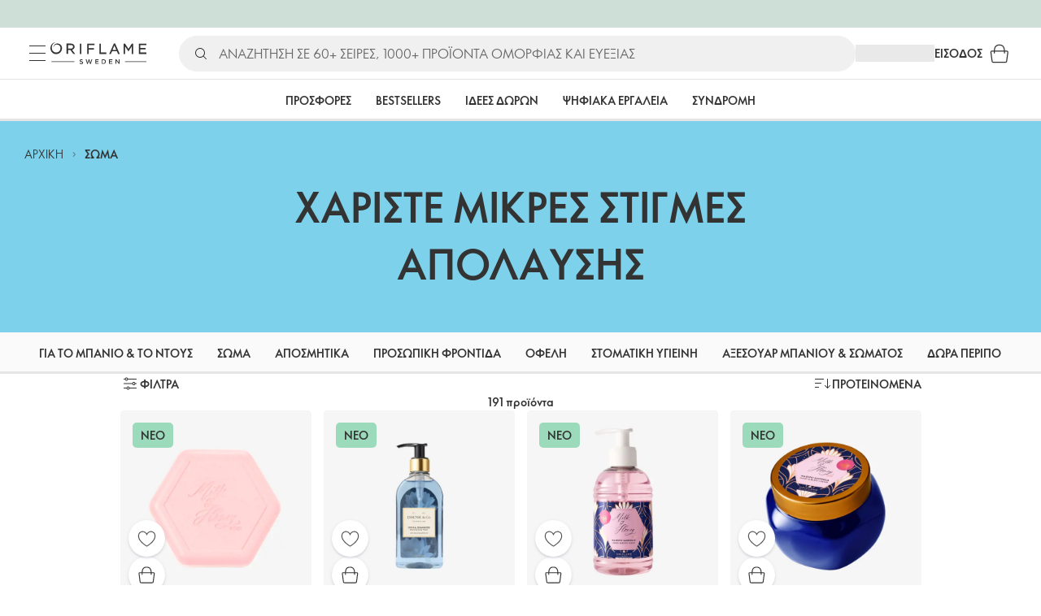

--- FILE ---
content_type: text/html; charset=utf-8
request_url: https://gr.oriflame.com/bath-body?%EF%BF%BD%EF%BF%BD%EF%BF%BD%EF%BF%BD%EF%BF%BD%EF%BF%BD%EF%BF%BD%EF%BF%BD%EF%BF%BD%EF%BF%BD=milk-honey-gold
body_size: 37830
content:
<!DOCTYPE html><html lang="el-GR"><head><meta charSet="utf-8" data-next-head=""/><meta name="viewport" content="width=device-width, initial-scale=1, shrink-to-fit=no" data-next-head=""/><meta name="robots" content="follow,index" data-next-head=""/><title data-next-head="">Σώμα από την Oriflame</title><meta name="searchTitle" content="Σώμα" data-next-head=""/><meta name="visibility" content="all" data-next-head=""/><meta name="segment" content="nosegment" data-next-head=""/><meta name="spo" content="no" data-next-head=""/><meta property="og:url" content="https://gr.oriflame.com/bath-body" data-next-head=""/><meta name="introText" content="Προσφέρουμε μια ολοκληρωμένη γκάμα προϊόντων για τα πόδια, τη στοματική υγιεινή και το σώμα, ώστε να καλύπτουν τις καθημερινές σας ανάγκες. Αγοράστε τα προϊόντα σας εδώ!" data-next-head=""/><meta name="description" content="Προσφέρουμε μια ολοκληρωμένη γκάμα προϊόντων για τα πόδια, τη στοματική υγιεινή και το σώμα, ώστε να καλύπτουν τις καθημερινές σας ανάγκες. Αγοράστε τα προϊόντα σας εδώ!" data-next-head=""/><meta property="og:description" content="Προσφέρουμε μια ολοκληρωμένη γκάμα προϊόντων για τα πόδια, τη στοματική υγιεινή και το σώμα, ώστε να καλύπτουν τις καθημερινές σας ανάγκες. Αγοράστε τα προϊόντα σας εδώ!" data-next-head=""/><meta name="header" content="Σώμα από την Oriflame" data-next-head=""/><meta name="title" content="Σώμα από την Oriflame" data-next-head=""/><meta property="og:title" content="Σώμα από την Oriflame" data-next-head=""/><link rel="preload" as="image" href="https://media-cdn.oriflame.com/contentImage?externalMediaId=7891d73e-06bb-467f-8bef-51de44c4c2c3&amp;name=Promo_split_single_SoapBar&amp;inputFormat=jpg" imageSrcSet="https://media-cdn.oriflame.com/contentImage?externalMediaId=7891d73e-06bb-467f-8bef-51de44c4c2c3&amp;name=Promo_split_single_SoapBar&amp;inputFormat=jpg&amp;w=470&amp;bc=%23f5f5f5&amp;ib=%23f5f5f5&amp;q=90&amp;imageFormat=WebP 235w,https://media-cdn.oriflame.com/contentImage?externalMediaId=7891d73e-06bb-467f-8bef-51de44c4c2c3&amp;name=Promo_split_single_SoapBar&amp;inputFormat=jpg&amp;w=970&amp;bc=%23f5f5f5&amp;ib=%23f5f5f5&amp;q=90&amp;imageFormat=WebP 485w,https://media-cdn.oriflame.com/contentImage?externalMediaId=7891d73e-06bb-467f-8bef-51de44c4c2c3&amp;name=Promo_split_single_SoapBar&amp;inputFormat=jpg&amp;w=400&amp;bc=%23f5f5f5&amp;ib=%23f5f5f5&amp;q=90&amp;imageFormat=WebP 200w,https://media-cdn.oriflame.com/contentImage?externalMediaId=7891d73e-06bb-467f-8bef-51de44c4c2c3&amp;name=Promo_split_single_SoapBar&amp;inputFormat=jpg&amp;w=600&amp;bc=%23f5f5f5&amp;ib=%23f5f5f5&amp;q=90&amp;imageFormat=WebP 300w,https://media-cdn.oriflame.com/contentImage?externalMediaId=7891d73e-06bb-467f-8bef-51de44c4c2c3&amp;name=Promo_split_single_SoapBar&amp;inputFormat=jpg&amp;w=800&amp;bc=%23f5f5f5&amp;ib=%23f5f5f5&amp;q=90&amp;imageFormat=WebP 400w,https://media-cdn.oriflame.com/contentImage?externalMediaId=7891d73e-06bb-467f-8bef-51de44c4c2c3&amp;name=Promo_split_single_SoapBar&amp;inputFormat=jpg&amp;w=1200&amp;bc=%23f5f5f5&amp;ib=%23f5f5f5&amp;q=90&amp;imageFormat=WebP 600w" imageSizes="(max-width: 450px) 200px,
                    (max-width: 599px) 300px, 235px" data-next-head=""/><script id="spcloader" type="text/javascript" src="https://sdk.privacy-center.org//d0d0293a-cd77-4ae7-a290-7861d5c8ff08/loader.js?target_type=notice&amp;target=QMZhzwTj"></script><meta name="documentBuiltAt" content="Mon Jan 19 2026 06:03:14 GMT+0100 (Central European Standard Time)"/><script>window.oriAppInsightsSettings = JSON.parse(`{"samplingPercentage":10,"connectionString":"InstrumentationKey=3f4abe98-c6c1-44aa-88d8-a57850ddc537;IngestionEndpoint=https://westeurope-1.in.applicationinsights.azure.com/;LiveEndpoint=https://westeurope.livediagnostics.monitor.azure.com/;ApplicationId=25218284-61cd-4163-b155-dfc4560b5bea","disablePageUnloadEvents":["unload"],"metricSamplingPercentage":10}`)</script><link rel="preconnect" href="https://clientapp-cdn.oriflame.com"/><link rel="preconnect" href="https://graphqlnet-we.oriflame.com"/><link rel="preconnect" href="https://static.oriflame.com"/><link rel="preconnect" href="https://sdk.privacy-center.org/"/><link rel="dns-prefetch" href="https://sdk.privacy-center.org/"/><link rel="preconnect" href="https://www.googletagmanager.com/gtm.js?id=GTM-MK5GQN"/><link rel="alternate" hrefLang="el" href="https://gr.oriflame.com/bath-body"/><link rel="icon" href="https://static.oriflame.com/favicons/online/v1/favicon.ico" crossorigin="anonymous"/><link rel="preload" as="style" crossorigin="anonymous" href="https://static.oriflame.com/fonts/v2/font-sans-ori.css"/><link rel="preload" as="font" crossorigin="anonymous" href="https://static.oriflame.com/fonts/v2/fonts/sans-regular.woff2"/><link rel="stylesheet" crossorigin="anonymous" href="https://static.oriflame.com/fonts/v2/font-sans-ori.css"/><link rel="preload" as="style" crossorigin="anonymous" href="https://static.oriflame.com/fonts/v2/font-sans-condensed-ori.css"/><link rel="stylesheet" crossorigin="anonymous" href="https://static.oriflame.com/fonts/v2/font-sans-condensed-ori.css"/><link rel="canonical" href="https://gr.oriflame.com/bath-body"/><meta name="emotion-insertion-point" content=""/><style data-emotion="products-app-emotion-global tmbc4g">html{-webkit-font-smoothing:antialiased;-moz-osx-font-smoothing:grayscale;box-sizing:border-box;-webkit-text-size-adjust:100%;}*,*::before,*::after{box-sizing:inherit;}strong,b{font-weight:700;}body{margin:0;color:#333333;font-size:1.4rem;line-height:1.5;font-weight:normal;font-family:SansOri,SansOriFallback,sans-serif;background-color:#ffffff;}@media print{body{background-color:#ffffff;}}body::backdrop{background-color:#ffffff;}html{height:100%;webkit-text-size-adjust:100%;webkit-font-smoothing:antialiased;moz-osx-font-smoothing:grayscale;font-size:62.5%;}body{min-height:100%;margin:0;overflow:auto;font-size:1.4rem;}a{color:#333333;-webkit-text-decoration:none;text-decoration:none;}a:hover,a:focus{color:#227c66;}html,body,button,input,optgroup,select,textarea{font-family:SansOri,SansOriFallback,sans-serif;}article,aside,details,figcaption,figure,footer,header,hgroup,nav,section,summary,hr{display:block;}audio,canvas,video{display:inline-block;}audio:not([controls]){display:none;height:0;}iframe,button{border:none;}h1{font-size:2em;margin:.67em 0;}h1,h2,h3,h4,h5,h6{margin:0;font-weight:400;}b,strong{font-weight:700;}blockquote{margin:1em 0 1em 40px;}hr{height:1px;border:0;border-top:1px solid #cccccc;padding:0;}hr,p,pre{margin:1em 0;}code,pre{font-size:1rem;font-family:monospace,serif;}pre{white-space:pre-wrap;}small{font-size:80%;}sub,sup{font-size:75%;line-height:0;position:relative;vertical-align:baseline;}sup{top:-.5em;}sub{bottom:-.25em;}ol,ul{margin:0;padding:0;}nav ol,nav ul{list-style:none;list-style-image:none;}img{border:0;vertical-align:middle;max-width:100%;height:auto;}svg:not(:root){overflow:hidden;}label[for]{cursor:pointer;}button,input,select,textarea{font-size:1.6rem;margin:0;vertical-align:middle;}button,input{line-height:normal;}button,html input[type=button],input[type=reset],input[type=submit]{webkit-appearance:button;cursor:pointer;}button[disabled],html input[disabled],input[disabled]{cursor:default;}input[type=checkbox],input[type=radio]{webkit-box-sizing:border-box;box-sizing:border-box;padding:0;}input[type=text]::-ms-clear{display:none;}textarea{overflow:auto;vertical-align:top;}button::-moz-focus-inner,input::-moz-focus-inner{border:0;padding:0;}input[type=search]{box-sizing:content-box;webkit-appearance:textfield;webkit-box-sizing:content-box;}table{border-collapse:collapse;border-spacing:0;}th{font-weight:400;}body,button,figure{margin:0;}@media (hover: hover) and (pointer: fine){*{-ms-overflow-style:-ms-autohiding-scrollbar;scrollbar-width:thin;scrollbar-color:#cccccc transparent;}::-webkit-scrollbar{width:15px;height:15px;}::-webkit-scrollbar-track{background:transparent;}::-webkit-scrollbar-thumb{background:#cccccc;border-radius:13px;border:5px solid transparent;-webkit-background-clip:content-box;background-clip:content-box;}}</style><style data-emotion="products-app-emotion-global animation-c7515d">@-webkit-keyframes animation-c7515d{0%{opacity:1;}50%{opacity:0.4;}100%{opacity:1;}}@keyframes animation-c7515d{0%{opacity:1;}50%{opacity:0.4;}100%{opacity:1;}}</style><style data-emotion="products-app-emotion-global 1yu8u6p">.top-nav{--top-nav-height-animation:0.3s ease-in-out;--top-nav-height:64px;--top-nav-inner-height:64px;}.top-nav--is-mobile{--top-nav-height:60px;--top-nav-inner-height:60px;}.top-nav--with-top-area-banner{--top-nav-height:98px;--top-nav-inner-height:64px;}.top-nav--search-input-visible.top-nav--is-mobile{--top-nav-height:119px;--top-nav-inner-height:60px;}.top-nav--with-top-area-banner.top-nav--search-input-visible.top-nav--is-mobile{--top-nav-height:153px;--top-nav-inner-height:60px;}.top-nav--with-top-area-banner.top-nav--is-mobile{--top-nav-height:94px;--top-nav-inner-height:60px;}.top-nav--with-top-area-navigation{--top-nav-height:115px;--top-nav-inner-height:64px;}.top-nav--with-top-area-banner.top-nav--with-top-area-navigation{--top-nav-height:149px;--top-nav-inner-height:64px;}.top-nav--no-scroll{overflow:hidden;}#online-top-area-root{height:unset;}#top-area{height:var(--top-nav-height);-webkit-transition:height var(--top-nav-height-animation);transition:height var(--top-nav-height-animation);}</style><style data-emotion="products-app-emotion-global animation-wiooy9">@-webkit-keyframes animation-wiooy9{0%{-webkit-transform:translateX(-100%);-moz-transform:translateX(-100%);-ms-transform:translateX(-100%);transform:translateX(-100%);}50%{-webkit-transform:translateX(100%);-moz-transform:translateX(100%);-ms-transform:translateX(100%);transform:translateX(100%);}100%{-webkit-transform:translateX(100%);-moz-transform:translateX(100%);-ms-transform:translateX(100%);transform:translateX(100%);}}@keyframes animation-wiooy9{0%{-webkit-transform:translateX(-100%);-moz-transform:translateX(-100%);-ms-transform:translateX(-100%);transform:translateX(-100%);}50%{-webkit-transform:translateX(100%);-moz-transform:translateX(100%);-ms-transform:translateX(100%);transform:translateX(100%);}100%{-webkit-transform:translateX(100%);-moz-transform:translateX(100%);-ms-transform:translateX(100%);transform:translateX(100%);}}</style><style data-emotion="products-app-emotion ozh9ux k3jsht c87wz4 8ttmd1 19sk4h4 cwp5q6 130kh19 f8nqa2 1txjm15 1iatin6 4cuwd 1vw230l 1coe3y3 fs4bep 6i170c 1g9eggs ofr7jn 1o8xjcm 1kffobv 1l6e05h kzomrz sr2yqc 32e4cm 6zayv0 o8i337 1f9ialp 1aq4pjx oeradv f1gwtp 130pqu8 16l2tip i8yde5 19j754h 17do188 fbp7a1 19l7y3c 18xi63 xx9001 1dyb9sz p68l3 yqvo5b mi6lul j7qwjs 6mo11j gdjagf um4hc9 51eq8m 1apn3o6 1h4wlu 1orhjpj 1q0l5mo agwaio 1nd5pgh zwhxl7 u91xcp 15qpjrg 1ppp2r 13vx3zo ndw8x2 hyn6yi 11f9op3 c9syz0 9oc228 1dit8kt 19vpciw 1jca3dd wij79n rgisos 1w69wwy 15v75y9 y0im45 nayvem 12ptrj 1jxui 10sxxhj 1kwmlyu w86hre fiq2gg 1yjlpvx 1yau9x7 yr3hlk 12b7gge 1oblxwh ssr5tw gvoll6 1ikfh5e eeh7hd 1vdxrt3 1faew6b pkfydd 1skthmp 1r8fqc1 s6g3f 2gm6g8 kptxbd 79rdmv 16ozaa bsk7y4 1gnc3qn 1age7cq 1n6h2wq 1vcsd6c 1h5y19t iw3jao 1kxb4j6 hf9kx2 t56260 j1r814 100e7lo 1bnbmdg za6hxb amvi6p t4xqs4 1b06pmh vy7z0u 1js7fff 1h2m50p 97v8ka 1wl79gx 1h27bie 1c6mqvo 1k64mal n48vnf 155ma42 12447rg gyp8mm c7w6b3 1dhmhwl">.products-app-emotion-ozh9ux{margin:0;font-size:1.4rem;line-height:1.5;font-weight:normal;font-family:SansOri,SansOriFallback,sans-serif;color:#333333;-webkit-text-decoration:underline;text-decoration:underline;text-decoration-color:var(--Link-underlineColor);--Link-underlineColor:rgba(51, 51, 51, 0.4);cursor:pointer;text-decoration-color:currentcolor;padding:5px 15px;position:absolute;top:0;left:0;background-color:#ffffff;z-index:99999;-webkit-transform:translateX(-100%);-moz-transform:translateX(-100%);-ms-transform:translateX(-100%);transform:translateX(-100%);-webkit-transition:-webkit-transform 0.3s;transition:transform 0.3s;}.products-app-emotion-ozh9ux:hover{text-decoration-color:inherit;}.products-app-emotion-ozh9ux:hover{color:#227c66;}.products-app-emotion-ozh9ux:focus{-webkit-transform:translateX(0);-moz-transform:translateX(0);-ms-transform:translateX(0);transform:translateX(0);}.products-app-emotion-k3jsht{min-height:var(--top-nav-height, 94px);}@media (min-width:900px){.products-app-emotion-k3jsht{min-height:var(--top-nav-height, 149px);}}.products-app-emotion-c87wz4{-webkit-align-items:center;-webkit-box-align:center;-ms-flex-align:center;align-items:center;background-color:#ffffff;border-bottom:1px solid #e5e5e5;box-sizing:border-box;display:-webkit-box;display:-webkit-flex;display:-ms-flexbox;display:flex;height:var(--top-nav-inner-height, 60px);left:0;padding:0px 15px;position:fixed;top:34px;-webkit-transition:height var(--top-nav-height-animation, 0.3s ease-in-out),background-color 0.1s ease-in-out;transition:height var(--top-nav-height-animation, 0.3s ease-in-out),background-color 0.1s ease-in-out;width:100%;z-index:1100;}@media (min-width:900px){.products-app-emotion-c87wz4{border-bottom:1px solid #e5e5e5;height:var(--top-nav-inner-height, 64px);padding:0px 30px;}}.products-app-emotion-8ttmd1{-webkit-align-items:center;-webkit-box-align:center;-ms-flex-align:center;align-items:center;display:-webkit-box;display:-webkit-flex;display:-ms-flexbox;display:flex;gap:15px;}@media (min-width:600px){.products-app-emotion-8ttmd1{max-width:none;}}@media (min-width:900px){.products-app-emotion-8ttmd1{gap:20px;}}@media (min-width:1200px){.products-app-emotion-8ttmd1{gap:40px;}}.products-app-emotion-19sk4h4{position:relative;}.products-app-emotion-cwp5q6{display:-webkit-inline-box;display:-webkit-inline-flex;display:-ms-inline-flexbox;display:inline-flex;-webkit-align-items:center;-webkit-box-align:center;-ms-flex-align:center;align-items:center;-webkit-box-pack:center;-ms-flex-pack:center;-webkit-justify-content:center;justify-content:center;position:relative;box-sizing:border-box;-webkit-tap-highlight-color:transparent;background-color:transparent;outline:0;border:0;margin:0;border-radius:0;padding:0;cursor:pointer;-webkit-user-select:none;-moz-user-select:none;-ms-user-select:none;user-select:none;vertical-align:middle;-moz-appearance:none;-webkit-appearance:none;-webkit-text-decoration:none;text-decoration:none;color:inherit;color:#333333;font-size:2.8rem;height:24px;width:24px;}.products-app-emotion-cwp5q6::-moz-focus-inner{border-style:none;}.products-app-emotion-cwp5q6.Mui-disabled{pointer-events:none;cursor:default;}@media print{.products-app-emotion-cwp5q6{-webkit-print-color-adjust:exact;color-adjust:exact;}}@media (min-width:900px){.products-app-emotion-cwp5q6{height:32px;width:32px;-webkit-transition:background 0.5s ease;transition:background 0.5s ease;}.products-app-emotion-cwp5q6:focus-visible{outline:none;background:rgba(0, 0, 0, 0.12);border-radius:5px;}.products-app-emotion-cwp5q6:hover .burgerMenuIconLine{box-shadow:0px 2px 2px 0px rgba(0,0,66,0.08),0px 1px 5px 0px rgba(0,0,66,0.08);}}.products-app-emotion-130kh19{display:block;}@media (min-width:900px){.products-app-emotion-130kh19{display:none;}}.products-app-emotion-f8nqa2{background-color:#333333;height:1px;margin-bottom:6px;opacity:1;position:relative;-webkit-transform:translateX(0) rotate(0) translateY(0);-moz-transform:translateX(0) rotate(0) translateY(0);-ms-transform:translateX(0) rotate(0) translateY(0);transform:translateX(0) rotate(0) translateY(0);-webkit-transition:opacity 0.3s linear,-webkit-transform 0.3s linear;transition:opacity 0.3s linear,transform 0.3s linear;width:15px;}@media (min-width:900px){.products-app-emotion-f8nqa2{margin-bottom:8px;width:20px;}}.products-app-emotion-f8nqa2:nth-of-type(3){margin-bottom:0;}.products-app-emotion-1txjm15{display:none;}@media (min-width:900px){.products-app-emotion-1txjm15{display:block;}}.products-app-emotion-1iatin6{text-align:center;}.products-app-emotion-4cuwd{margin:0;font-size:1.4rem;line-height:1.5;font-weight:normal;font-family:SansOri,SansOriFallback,sans-serif;color:#333333;-webkit-text-decoration:underline;text-decoration:underline;text-decoration-color:var(--Link-underlineColor);--Link-underlineColor:rgba(51, 51, 51, 0.4);cursor:pointer;text-decoration-color:currentcolor;line-height:0;padding:5px;margin:-5px;display:block;-webkit-transition:background 0.5s ease;transition:background 0.5s ease;}.products-app-emotion-4cuwd:hover{text-decoration-color:inherit;}.products-app-emotion-4cuwd:hover{color:#227c66;}.products-app-emotion-4cuwd svg{fill:#333333;}.products-app-emotion-4cuwd:focus-visible{outline:none;background:rgba(0, 0, 0, 0.12);border-radius:5px;}.products-app-emotion-1vw230l{width:90px;-webkit-transition:width var(--top-nav-height-animation, 0.3s ease-in-out);transition:width var(--top-nav-height-animation, 0.3s ease-in-out);}@media (min-width:900px){.products-app-emotion-1vw230l{width:118px;}}.products-app-emotion-1coe3y3{-webkit-align-items:center;-webkit-box-align:center;-ms-flex-align:center;align-items:center;display:-webkit-box;display:-webkit-flex;display:-ms-flexbox;display:flex;gap:15px;justify-self:end;-webkit-box-pack:end;-ms-flex-pack:end;-webkit-justify-content:flex-end;justify-content:flex-end;margin-left:15px;width:100%;}@media (min-width:600px){.products-app-emotion-1coe3y3{-webkit-box-pack:end;-ms-flex-pack:end;-webkit-justify-content:end;justify-content:end;}}@media (min-width:900px){.products-app-emotion-1coe3y3{gap:20px;margin-left:20px;max-width:none;}}@media (min-width:1200px){.products-app-emotion-1coe3y3{gap:40px;margin-left:40px;}}.products-app-emotion-fs4bep{background:#ffffff;box-sizing:border-box;display:none;height:59px;justify-self:center;left:0;padding:0px 15px 15px 15px;position:fixed;top:var(--top-nav-height, 94px);width:100%;z-index:1050;}@media (min-width:900px){.products-app-emotion-fs4bep{background:transparent;display:block;height:44px;padding:0;position:static;}}.products-app-emotion-6i170c{display:-webkit-box;display:-webkit-flex;display:-ms-flexbox;display:flex;-webkit-flex-direction:column;-ms-flex-direction:column;flex-direction:column;-webkit-box-pack:center;-ms-flex-pack:center;-webkit-justify-content:center;justify-content:center;background:#ffffff;width:100%;border-radius:100px;}@media (min-width:900px){.products-app-emotion-6i170c{border-radius:25px;margin:0 auto;max-width:900px;}}.products-app-emotion-1g9eggs{-webkit-align-items:center;-webkit-box-align:center;-ms-flex-align:center;align-items:center;background:#f0f0f0;border-radius:100px;box-sizing:border-box;color:#777777;display:-webkit-box;display:-webkit-flex;display:-ms-flexbox;display:flex;font-size:2.3rem;height:44px;overflow:hidden;padding-left:15px;width:100%;}.products-app-emotion-1g9eggs svg{fill:#333333;}@media (min-width:900px){.products-app-emotion-1g9eggs{height:44px;visibility:visible;}}.products-app-emotion-ofr7jn{-webkit-user-select:none;-moz-user-select:none;-ms-user-select:none;user-select:none;width:1em;height:1em;display:inline-block;-webkit-flex-shrink:0;-ms-flex-negative:0;flex-shrink:0;-webkit-transition:fill 200ms cubic-bezier(0.4, 0, 0.2, 1) 0ms;transition:fill 200ms cubic-bezier(0.4, 0, 0.2, 1) 0ms;fill:currentColor;font-size:2.4rem;}.products-app-emotion-1o8xjcm{background:#f0f0f0;border:none;color:#333333;font-size:1.6rem;height:auto;line-height:1.5;margin-left:8px;width:100%;text-overflow:ellipsis;}.products-app-emotion-1o8xjcm:focus{outline:none;}.products-app-emotion-1o8xjcm::-webkit-input-placeholder{color:#666666;}.products-app-emotion-1o8xjcm::-moz-placeholder{color:#666666;}.products-app-emotion-1o8xjcm:-ms-input-placeholder{color:#666666;}.products-app-emotion-1o8xjcm::placeholder{color:#666666;}.products-app-emotion-1kffobv{display:-webkit-inline-box;display:-webkit-inline-flex;display:-ms-inline-flexbox;display:inline-flex;-webkit-align-items:center;-webkit-box-align:center;-ms-flex-align:center;align-items:center;-webkit-box-pack:center;-ms-flex-pack:center;-webkit-justify-content:center;justify-content:center;position:relative;box-sizing:border-box;-webkit-tap-highlight-color:transparent;background-color:transparent;outline:0;border:0;margin:0;border-radius:0;padding:0;cursor:pointer;-webkit-user-select:none;-moz-user-select:none;-ms-user-select:none;user-select:none;vertical-align:middle;-moz-appearance:none;-webkit-appearance:none;-webkit-text-decoration:none;text-decoration:none;color:inherit;color:#333333;display:none;font-size:3rem;}.products-app-emotion-1kffobv::-moz-focus-inner{border-style:none;}.products-app-emotion-1kffobv.Mui-disabled{pointer-events:none;cursor:default;}@media print{.products-app-emotion-1kffobv{-webkit-print-color-adjust:exact;color-adjust:exact;}}@media (max-width:899.95px){.products-app-emotion-1kffobv{display:-webkit-inline-box;display:-webkit-inline-flex;display:-ms-inline-flexbox;display:inline-flex;}}.products-app-emotion-1l6e05h{-webkit-user-select:none;-moz-user-select:none;-ms-user-select:none;user-select:none;width:1em;height:1em;display:inline-block;-webkit-flex-shrink:0;-ms-flex-negative:0;flex-shrink:0;-webkit-transition:fill 200ms cubic-bezier(0.4, 0, 0.2, 1) 0ms;transition:fill 200ms cubic-bezier(0.4, 0, 0.2, 1) 0ms;fill:currentColor;font-size:inherit;}.products-app-emotion-kzomrz{display:block;background-color:rgba(51, 51, 51, 0.11);height:1.2em;-webkit-animation:animation-c7515d 2s ease-in-out 0.5s infinite;animation:animation-c7515d 2s ease-in-out 0.5s infinite;display:block;}.products-app-emotion-sr2yqc{display:-webkit-inline-box;display:-webkit-inline-flex;display:-ms-inline-flexbox;display:inline-flex;-webkit-align-items:center;-webkit-box-align:center;-ms-flex-align:center;align-items:center;-webkit-box-pack:center;-ms-flex-pack:center;-webkit-justify-content:center;justify-content:center;position:relative;box-sizing:border-box;-webkit-tap-highlight-color:transparent;background-color:transparent;outline:0;border:0;margin:0;border-radius:0;padding:0;cursor:pointer;-webkit-user-select:none;-moz-user-select:none;-ms-user-select:none;user-select:none;vertical-align:middle;-moz-appearance:none;-webkit-appearance:none;-webkit-text-decoration:none;text-decoration:none;color:inherit;font-size:3rem;color:#333333;white-space:nowrap;text-transform:uppercase;}.products-app-emotion-sr2yqc::-moz-focus-inner{border-style:none;}.products-app-emotion-sr2yqc.Mui-disabled{pointer-events:none;cursor:default;}@media print{.products-app-emotion-sr2yqc{-webkit-print-color-adjust:exact;color-adjust:exact;}}@media (min-width:900px){.products-app-emotion-sr2yqc{display:none;}}.products-app-emotion-32e4cm{display:-webkit-inline-box;display:-webkit-inline-flex;display:-ms-inline-flexbox;display:inline-flex;-webkit-align-items:center;-webkit-box-align:center;-ms-flex-align:center;align-items:center;-webkit-box-pack:center;-ms-flex-pack:center;-webkit-justify-content:center;justify-content:center;position:relative;box-sizing:border-box;-webkit-tap-highlight-color:transparent;background-color:transparent;outline:0;border:0;margin:0;border-radius:0;padding:0;cursor:pointer;-webkit-user-select:none;-moz-user-select:none;-ms-user-select:none;user-select:none;vertical-align:middle;-moz-appearance:none;-webkit-appearance:none;-webkit-text-decoration:none;text-decoration:none;color:inherit;display:none;}.products-app-emotion-32e4cm::-moz-focus-inner{border-style:none;}.products-app-emotion-32e4cm.Mui-disabled{pointer-events:none;cursor:default;}@media print{.products-app-emotion-32e4cm{-webkit-print-color-adjust:exact;color-adjust:exact;}}@media (min-width:900px){.products-app-emotion-32e4cm{color:#333333;display:block;font-size:1.4rem;font-weight:700;-webkit-text-decoration:none;text-decoration:none;white-space:nowrap;text-transform:uppercase;}.products-app-emotion-32e4cm:hover,.products-app-emotion-32e4cm:focus,.products-app-emotion-32e4cm:active{color:#777777;cursor:pointer;}}.products-app-emotion-6zayv0{position:relative;display:-webkit-inline-box;display:-webkit-inline-flex;display:-ms-inline-flexbox;display:inline-flex;vertical-align:middle;-webkit-flex-shrink:0;-ms-flex-negative:0;flex-shrink:0;}.products-app-emotion-6zayv0 .MuiBadge-badge{border-radius:50%;}.products-app-emotion-o8i337{display:-webkit-inline-box;display:-webkit-inline-flex;display:-ms-inline-flexbox;display:inline-flex;-webkit-align-items:center;-webkit-box-align:center;-ms-flex-align:center;align-items:center;-webkit-box-pack:center;-ms-flex-pack:center;-webkit-justify-content:center;justify-content:center;position:relative;box-sizing:border-box;-webkit-tap-highlight-color:transparent;background-color:transparent;outline:0;border:0;margin:0;border-radius:0;padding:0;cursor:pointer;-webkit-user-select:none;-moz-user-select:none;-ms-user-select:none;user-select:none;vertical-align:middle;-moz-appearance:none;-webkit-appearance:none;-webkit-text-decoration:none;text-decoration:none;color:inherit;text-align:center;-webkit-flex:0 0 auto;-ms-flex:0 0 auto;flex:0 0 auto;font-size:2.4rem;padding:6px;border-radius:50%;box-shadow:none;min-height:24px;min-width:24px;width:-webkit-fit-content;width:-moz-fit-content;width:fit-content;height:-webkit-fit-content;height:-moz-fit-content;height:fit-content;color:#333333;-webkit-transition:background-color 250ms cubic-bezier(0.4, 0, 0.2, 1) 0ms,box-shadow 250ms cubic-bezier(0.4, 0, 0.2, 1) 0ms,border-color 250ms cubic-bezier(0.4, 0, 0.2, 1) 0ms,color 250ms cubic-bezier(0.4, 0, 0.2, 1) 0ms;transition:background-color 250ms cubic-bezier(0.4, 0, 0.2, 1) 0ms,box-shadow 250ms cubic-bezier(0.4, 0, 0.2, 1) 0ms,border-color 250ms cubic-bezier(0.4, 0, 0.2, 1) 0ms,color 250ms cubic-bezier(0.4, 0, 0.2, 1) 0ms;background-color:transparent;color:#333333;font-size:3rem;}.products-app-emotion-o8i337::-moz-focus-inner{border-style:none;}.products-app-emotion-o8i337.Mui-disabled{pointer-events:none;cursor:default;}@media print{.products-app-emotion-o8i337{-webkit-print-color-adjust:exact;color-adjust:exact;}}.products-app-emotion-o8i337:hover{color:#333333;background:rgba(51, 51, 51, 0.04);}@media (hover: none){.products-app-emotion-o8i337:hover{background:transparent;}}.products-app-emotion-o8i337:focus{color:#333333;}.products-app-emotion-o8i337:active{background:rgba(51, 51, 51, 0.04);}.products-app-emotion-o8i337:hover,.products-app-emotion-o8i337:focus,.products-app-emotion-o8i337:active{background-color:transparent;color:#333333;}.products-app-emotion-1f9ialp{display:-webkit-box;display:-webkit-flex;display:-ms-flexbox;display:flex;-webkit-flex-direction:row;-ms-flex-direction:row;flex-direction:row;-webkit-box-flex-wrap:wrap;-webkit-flex-wrap:wrap;-ms-flex-wrap:wrap;flex-wrap:wrap;-webkit-box-pack:center;-ms-flex-pack:center;-webkit-justify-content:center;justify-content:center;-webkit-align-content:center;-ms-flex-line-pack:center;align-content:center;-webkit-align-items:center;-webkit-box-align:center;-ms-flex-align:center;align-items:center;position:absolute;box-sizing:border-box;font-family:SansOri,SansOriFallback,sans-serif;font-weight:700;font-size:1.2rem;min-width:20px;line-height:1;padding:0 6px;height:20px;border-radius:10px;z-index:1;-webkit-transition:-webkit-transform 225ms cubic-bezier(0.4, 0, 0.2, 1) 0ms;transition:transform 225ms cubic-bezier(0.4, 0, 0.2, 1) 0ms;background-color:#9cdabc;color:#333333;top:14%;right:14%;-webkit-transform:scale(1) translate(50%, -50%);-moz-transform:scale(1) translate(50%, -50%);-ms-transform:scale(1) translate(50%, -50%);transform:scale(1) translate(50%, -50%);transform-origin:100% 0%;-webkit-transition:-webkit-transform 195ms cubic-bezier(0.4, 0, 0.2, 1) 0ms;transition:transform 195ms cubic-bezier(0.4, 0, 0.2, 1) 0ms;box-shadow:none;border:1px solid #ffffff;font-size:1rem;letter-spacing:0;line-height:1.5;height:22px;min-width:22px;border-radius:11px;padding:0 3px;top:20%;}.products-app-emotion-1f9ialp.MuiBadge-invisible{-webkit-transform:scale(0) translate(50%, -50%);-moz-transform:scale(0) translate(50%, -50%);-ms-transform:scale(0) translate(50%, -50%);transform:scale(0) translate(50%, -50%);}.products-app-emotion-1aq4pjx{background:#e1f4eb;color:#333333;cursor:default;display:-webkit-box;display:-webkit-flex;display:-ms-flexbox;display:flex;z-index:1300;height:34px;width:100vw;position:fixed;top:0;left:0;-webkit-align-items:center;-webkit-box-align:center;-ms-flex-align:center;align-items:center;-webkit-box-pack:center;-ms-flex-pack:center;-webkit-justify-content:center;justify-content:center;}.products-app-emotion-oeradv{display:block;background-color:rgba(51, 51, 51, 0.11);height:1.2em;-webkit-animation:animation-c7515d 2s ease-in-out 0.5s infinite;animation:animation-c7515d 2s ease-in-out 0.5s infinite;}.products-app-emotion-f1gwtp{display:none;}@media (min-width:900px){.products-app-emotion-f1gwtp{-webkit-align-items:center;-webkit-box-align:center;-ms-flex-align:center;align-items:center;display:-webkit-box;display:-webkit-flex;display:-ms-flexbox;display:flex;height:51px;-webkit-box-pack:center;-ms-flex-pack:center;-webkit-justify-content:center;justify-content:center;left:0;position:fixed;top:calc(var(--top-nav-height, 149px) - 51px);width:100vw;z-index:1100;}}.products-app-emotion-f1gwtp .MuiTabs-root{background-color:#ffffff;}.products-app-emotion-f1gwtp:empty{display:none;}.products-app-emotion-130pqu8{overflow:hidden;min-height:48px;-webkit-overflow-scrolling:touch;display:-webkit-box;display:-webkit-flex;display:-ms-flexbox;display:flex;-webkit-box-pack:center;-ms-flex-pack:center;-webkit-justify-content:center;justify-content:center;min-height:unset;position:relative;background-color:#fafafa;gap:30px;width:100%;}.products-app-emotion-130pqu8:after{position:absolute;bottom:0;content:"";width:100%;height:3px;background-color:#e5e5e5;}.products-app-emotion-130pqu8 .MuiTabs-indicator{display:none;}.products-app-emotion-16l2tip{display:grid;-webkit-flex:none;-ms-flex:none;flex:none;place-items:center;position:relative;width:48px;color:#333333;cursor:pointer;font-size:1.6rem;-webkit-tap-highlight-color:transparent;opacity:0;}.products-app-emotion-i8yde5{overflow-x:auto;overflow-y:hidden;scrollbar-width:none;}.products-app-emotion-i8yde5::-webkit-scrollbar{display:none;}.products-app-emotion-19j754h{position:relative;display:inline-block;-webkit-flex:1 1 auto;-ms-flex:1 1 auto;flex:1 1 auto;white-space:nowrap;scrollbar-width:none;overflow-x:auto;overflow-y:hidden;-webkit-box-flex:0;-webkit-flex-grow:0;-ms-flex-positive:0;flex-grow:0;z-index:1;}.products-app-emotion-19j754h::-webkit-scrollbar{display:none;}.products-app-emotion-17do188{display:-webkit-box;display:-webkit-flex;display:-ms-flexbox;display:flex;}.products-app-emotion-fbp7a1{display:-webkit-inline-box;display:-webkit-inline-flex;display:-ms-inline-flexbox;display:inline-flex;-webkit-align-items:center;-webkit-box-align:center;-ms-flex-align:center;align-items:center;-webkit-box-pack:center;-ms-flex-pack:center;-webkit-justify-content:center;justify-content:center;position:relative;box-sizing:border-box;-webkit-tap-highlight-color:transparent;background-color:transparent;outline:0;border:0;margin:0;border-radius:0;padding:0;cursor:pointer;-webkit-user-select:none;-moz-user-select:none;-ms-user-select:none;user-select:none;vertical-align:middle;-moz-appearance:none;-webkit-appearance:none;-webkit-text-decoration:none;text-decoration:none;color:inherit;font-size:1.4rem;line-height:1.25;font-weight:bold;font-family:SansOri,SansOriFallback,sans-serif;text-transform:uppercase;max-width:360px;min-width:90px;position:relative;min-height:48px;-webkit-flex-shrink:0;-ms-flex-negative:0;flex-shrink:0;padding:12px 16px;overflow:hidden;white-space:normal;text-align:center;-webkit-flex-direction:row;-ms-flex-direction:row;flex-direction:row;color:#555555;text-transform:none;min-width:unset;min-height:unset;font-size:1.4rem;padding:10px 4px;margin-right:20px;color:#666666;color:#333333;margin-right:30px;font-size:1.4rem;font-weight:700;min-width:60px;height:51px;max-width:unset;text-transform:uppercase;opacity:1;white-space:nowrap;-webkit-order:0;-ms-flex-order:0;order:0;}.products-app-emotion-fbp7a1::-moz-focus-inner{border-style:none;}.products-app-emotion-fbp7a1.Mui-disabled{pointer-events:none;cursor:default;}@media print{.products-app-emotion-fbp7a1{-webkit-print-color-adjust:exact;color-adjust:exact;}}.products-app-emotion-fbp7a1.Mui-selected{color:#9cdabc;}.products-app-emotion-fbp7a1.Mui-disabled{color:#aaaaaa;}@media (min-width:900px){.products-app-emotion-fbp7a1{min-width:unset;margin-right:60px;font-size:2rem;padding:12px 4px;}}@media (min-width:1200px){.products-app-emotion-fbp7a1{font-size:2rem;}}.products-app-emotion-fbp7a1:last-child{margin-right:0;}.products-app-emotion-fbp7a1.Mui-selected{color:#333333;}.products-app-emotion-fbp7a1:hover{color:#555555;}.products-app-emotion-fbp7a1:focus{color:#333333;}.products-app-emotion-fbp7a1:focus-visible{color:#333333;-webkit-text-decoration:underline;text-decoration:underline;}.products-app-emotion-fbp7a1.active{color:#555555;}.products-app-emotion-fbp7a1.MuiTab-root{padding:0;}.products-app-emotion-fbp7a1.Mui-selected{color:#555555;}@media (min-width:900px){.products-app-emotion-fbp7a1{margin-right:30px;font-size:1.4rem;}}.products-app-emotion-19l7y3c{display:-webkit-inline-box;display:-webkit-inline-flex;display:-ms-inline-flexbox;display:inline-flex;-webkit-align-items:center;-webkit-box-align:center;-ms-flex-align:center;align-items:center;-webkit-box-pack:center;-ms-flex-pack:center;-webkit-justify-content:center;justify-content:center;position:relative;box-sizing:border-box;-webkit-tap-highlight-color:transparent;background-color:transparent;outline:0;border:0;margin:0;border-radius:0;padding:0;cursor:pointer;-webkit-user-select:none;-moz-user-select:none;-ms-user-select:none;user-select:none;vertical-align:middle;-moz-appearance:none;-webkit-appearance:none;-webkit-text-decoration:none;text-decoration:none;color:inherit;font-size:1.4rem;line-height:1.25;font-weight:bold;font-family:SansOri,SansOriFallback,sans-serif;text-transform:uppercase;max-width:360px;min-width:90px;position:relative;min-height:48px;-webkit-flex-shrink:0;-ms-flex-negative:0;flex-shrink:0;padding:12px 16px;overflow:hidden;white-space:normal;text-align:center;-webkit-flex-direction:row;-ms-flex-direction:row;flex-direction:row;color:#555555;text-transform:none;min-width:unset;min-height:unset;font-size:1.4rem;padding:10px 4px;margin-right:20px;color:#666666;color:#333333;margin-right:30px;font-size:1.4rem;font-weight:700;min-width:60px;height:51px;max-width:unset;text-transform:uppercase;opacity:1;white-space:nowrap;-webkit-order:1;-ms-flex-order:1;order:1;}.products-app-emotion-19l7y3c::-moz-focus-inner{border-style:none;}.products-app-emotion-19l7y3c.Mui-disabled{pointer-events:none;cursor:default;}@media print{.products-app-emotion-19l7y3c{-webkit-print-color-adjust:exact;color-adjust:exact;}}.products-app-emotion-19l7y3c.Mui-selected{color:#9cdabc;}.products-app-emotion-19l7y3c.Mui-disabled{color:#aaaaaa;}@media (min-width:900px){.products-app-emotion-19l7y3c{min-width:unset;margin-right:60px;font-size:2rem;padding:12px 4px;}}@media (min-width:1200px){.products-app-emotion-19l7y3c{font-size:2rem;}}.products-app-emotion-19l7y3c:last-child{margin-right:0;}.products-app-emotion-19l7y3c.Mui-selected{color:#333333;}.products-app-emotion-19l7y3c:hover{color:#555555;}.products-app-emotion-19l7y3c:focus{color:#333333;}.products-app-emotion-19l7y3c:focus-visible{color:#333333;-webkit-text-decoration:underline;text-decoration:underline;}.products-app-emotion-19l7y3c.active{color:#555555;}.products-app-emotion-19l7y3c.MuiTab-root{padding:0;}.products-app-emotion-19l7y3c.Mui-selected{color:#555555;}@media (min-width:900px){.products-app-emotion-19l7y3c{margin-right:30px;font-size:1.4rem;}}.products-app-emotion-18xi63{display:-webkit-inline-box;display:-webkit-inline-flex;display:-ms-inline-flexbox;display:inline-flex;-webkit-align-items:center;-webkit-box-align:center;-ms-flex-align:center;align-items:center;-webkit-box-pack:center;-ms-flex-pack:center;-webkit-justify-content:center;justify-content:center;position:relative;box-sizing:border-box;-webkit-tap-highlight-color:transparent;background-color:transparent;outline:0;border:0;margin:0;border-radius:0;padding:0;cursor:pointer;-webkit-user-select:none;-moz-user-select:none;-ms-user-select:none;user-select:none;vertical-align:middle;-moz-appearance:none;-webkit-appearance:none;-webkit-text-decoration:none;text-decoration:none;color:inherit;font-size:1.4rem;line-height:1.25;font-weight:bold;font-family:SansOri,SansOriFallback,sans-serif;text-transform:uppercase;max-width:360px;min-width:90px;position:relative;min-height:48px;-webkit-flex-shrink:0;-ms-flex-negative:0;flex-shrink:0;padding:12px 16px;overflow:hidden;white-space:normal;text-align:center;-webkit-flex-direction:row;-ms-flex-direction:row;flex-direction:row;color:#555555;text-transform:none;min-width:unset;min-height:unset;font-size:1.4rem;padding:10px 4px;margin-right:20px;color:#666666;color:#333333;margin-right:30px;font-size:1.4rem;font-weight:700;min-width:60px;height:51px;max-width:unset;text-transform:uppercase;opacity:1;white-space:nowrap;-webkit-order:2;-ms-flex-order:2;order:2;}.products-app-emotion-18xi63::-moz-focus-inner{border-style:none;}.products-app-emotion-18xi63.Mui-disabled{pointer-events:none;cursor:default;}@media print{.products-app-emotion-18xi63{-webkit-print-color-adjust:exact;color-adjust:exact;}}.products-app-emotion-18xi63.Mui-selected{color:#9cdabc;}.products-app-emotion-18xi63.Mui-disabled{color:#aaaaaa;}@media (min-width:900px){.products-app-emotion-18xi63{min-width:unset;margin-right:60px;font-size:2rem;padding:12px 4px;}}@media (min-width:1200px){.products-app-emotion-18xi63{font-size:2rem;}}.products-app-emotion-18xi63:last-child{margin-right:0;}.products-app-emotion-18xi63.Mui-selected{color:#333333;}.products-app-emotion-18xi63:hover{color:#555555;}.products-app-emotion-18xi63:focus{color:#333333;}.products-app-emotion-18xi63:focus-visible{color:#333333;-webkit-text-decoration:underline;text-decoration:underline;}.products-app-emotion-18xi63.active{color:#555555;}.products-app-emotion-18xi63.MuiTab-root{padding:0;}.products-app-emotion-18xi63.Mui-selected{color:#555555;}@media (min-width:900px){.products-app-emotion-18xi63{margin-right:30px;font-size:1.4rem;}}.products-app-emotion-xx9001{display:-webkit-inline-box;display:-webkit-inline-flex;display:-ms-inline-flexbox;display:inline-flex;-webkit-align-items:center;-webkit-box-align:center;-ms-flex-align:center;align-items:center;-webkit-box-pack:center;-ms-flex-pack:center;-webkit-justify-content:center;justify-content:center;position:relative;box-sizing:border-box;-webkit-tap-highlight-color:transparent;background-color:transparent;outline:0;border:0;margin:0;border-radius:0;padding:0;cursor:pointer;-webkit-user-select:none;-moz-user-select:none;-ms-user-select:none;user-select:none;vertical-align:middle;-moz-appearance:none;-webkit-appearance:none;-webkit-text-decoration:none;text-decoration:none;color:inherit;font-size:1.4rem;line-height:1.25;font-weight:bold;font-family:SansOri,SansOriFallback,sans-serif;text-transform:uppercase;max-width:360px;min-width:90px;position:relative;min-height:48px;-webkit-flex-shrink:0;-ms-flex-negative:0;flex-shrink:0;padding:12px 16px;overflow:hidden;white-space:normal;text-align:center;-webkit-flex-direction:row;-ms-flex-direction:row;flex-direction:row;color:#555555;text-transform:none;min-width:unset;min-height:unset;font-size:1.4rem;padding:10px 4px;margin-right:20px;color:#666666;color:#333333;margin-right:30px;font-size:1.4rem;font-weight:700;min-width:60px;height:51px;max-width:unset;text-transform:uppercase;opacity:1;white-space:nowrap;-webkit-order:3;-ms-flex-order:3;order:3;}.products-app-emotion-xx9001::-moz-focus-inner{border-style:none;}.products-app-emotion-xx9001.Mui-disabled{pointer-events:none;cursor:default;}@media print{.products-app-emotion-xx9001{-webkit-print-color-adjust:exact;color-adjust:exact;}}.products-app-emotion-xx9001.Mui-selected{color:#9cdabc;}.products-app-emotion-xx9001.Mui-disabled{color:#aaaaaa;}@media (min-width:900px){.products-app-emotion-xx9001{min-width:unset;margin-right:60px;font-size:2rem;padding:12px 4px;}}@media (min-width:1200px){.products-app-emotion-xx9001{font-size:2rem;}}.products-app-emotion-xx9001:last-child{margin-right:0;}.products-app-emotion-xx9001.Mui-selected{color:#333333;}.products-app-emotion-xx9001:hover{color:#555555;}.products-app-emotion-xx9001:focus{color:#333333;}.products-app-emotion-xx9001:focus-visible{color:#333333;-webkit-text-decoration:underline;text-decoration:underline;}.products-app-emotion-xx9001.active{color:#555555;}.products-app-emotion-xx9001.MuiTab-root{padding:0;}.products-app-emotion-xx9001.Mui-selected{color:#555555;}@media (min-width:900px){.products-app-emotion-xx9001{margin-right:30px;font-size:1.4rem;}}.products-app-emotion-1dyb9sz{display:-webkit-inline-box;display:-webkit-inline-flex;display:-ms-inline-flexbox;display:inline-flex;-webkit-align-items:center;-webkit-box-align:center;-ms-flex-align:center;align-items:center;-webkit-box-pack:center;-ms-flex-pack:center;-webkit-justify-content:center;justify-content:center;position:relative;box-sizing:border-box;-webkit-tap-highlight-color:transparent;background-color:transparent;outline:0;border:0;margin:0;border-radius:0;padding:0;cursor:pointer;-webkit-user-select:none;-moz-user-select:none;-ms-user-select:none;user-select:none;vertical-align:middle;-moz-appearance:none;-webkit-appearance:none;-webkit-text-decoration:none;text-decoration:none;color:inherit;font-size:1.4rem;line-height:1.25;font-weight:bold;font-family:SansOri,SansOriFallback,sans-serif;text-transform:uppercase;max-width:360px;min-width:90px;position:relative;min-height:48px;-webkit-flex-shrink:0;-ms-flex-negative:0;flex-shrink:0;padding:12px 16px;overflow:hidden;white-space:normal;text-align:center;-webkit-flex-direction:row;-ms-flex-direction:row;flex-direction:row;color:#555555;text-transform:none;min-width:unset;min-height:unset;font-size:1.4rem;padding:10px 4px;margin-right:20px;color:#666666;color:#333333;margin-right:30px;font-size:1.4rem;font-weight:700;min-width:60px;height:51px;max-width:unset;text-transform:uppercase;opacity:1;white-space:nowrap;-webkit-order:4;-ms-flex-order:4;order:4;}.products-app-emotion-1dyb9sz::-moz-focus-inner{border-style:none;}.products-app-emotion-1dyb9sz.Mui-disabled{pointer-events:none;cursor:default;}@media print{.products-app-emotion-1dyb9sz{-webkit-print-color-adjust:exact;color-adjust:exact;}}.products-app-emotion-1dyb9sz.Mui-selected{color:#9cdabc;}.products-app-emotion-1dyb9sz.Mui-disabled{color:#aaaaaa;}@media (min-width:900px){.products-app-emotion-1dyb9sz{min-width:unset;margin-right:60px;font-size:2rem;padding:12px 4px;}}@media (min-width:1200px){.products-app-emotion-1dyb9sz{font-size:2rem;}}.products-app-emotion-1dyb9sz:last-child{margin-right:0;}.products-app-emotion-1dyb9sz.Mui-selected{color:#333333;}.products-app-emotion-1dyb9sz:hover{color:#555555;}.products-app-emotion-1dyb9sz:focus{color:#333333;}.products-app-emotion-1dyb9sz:focus-visible{color:#333333;-webkit-text-decoration:underline;text-decoration:underline;}.products-app-emotion-1dyb9sz.active{color:#555555;}.products-app-emotion-1dyb9sz.MuiTab-root{padding:0;}.products-app-emotion-1dyb9sz.Mui-selected{color:#555555;}@media (min-width:900px){.products-app-emotion-1dyb9sz{margin-right:30px;font-size:1.4rem;}}.products-app-emotion-p68l3{background:#ffffff;box-sizing:border-box;display:none;height:59px;justify-self:center;left:0;padding:0px 15px 15px 15px;position:fixed;top:var(--top-nav-height, 94px);width:100%;z-index:1050;}@media (min-width:900px){.products-app-emotion-p68l3{background:transparent;display:none;height:44px;padding:0;position:static;}}.products-app-emotion-yqvo5b{display:-webkit-box;display:-webkit-flex;display:-ms-flexbox;display:flex;-webkit-flex-direction:column;-ms-flex-direction:column;flex-direction:column;width:100%;gap:20px;}@media (min-width:600px){.products-app-emotion-yqvo5b{gap:40px;}}.products-app-emotion-mi6lul{display:-webkit-box;display:-webkit-flex;display:-ms-flexbox;display:flex;-webkit-flex-direction:column;-ms-flex-direction:column;flex-direction:column;gap:20px;}@media (min-width:600px){.products-app-emotion-mi6lul{gap:40px;}}.products-app-emotion-j7qwjs{display:-webkit-box;display:-webkit-flex;display:-ms-flexbox;display:flex;-webkit-flex-direction:column;-ms-flex-direction:column;flex-direction:column;}.products-app-emotion-6mo11j{background:#7ed1ea;color:#333333;display:-webkit-box;display:-webkit-flex;display:-ms-flexbox;display:flex;-webkit-flex-direction:column;-ms-flex-direction:column;flex-direction:column;-webkit-box-pack:center;-ms-flex-pack:center;-webkit-justify-content:center;justify-content:center;overflow:hidden;position:relative;}.products-app-emotion-6mo11j .MuiBreadcrumbs-root{color:#333333;}.products-app-emotion-gdjagf{left:15px;margin:0;position:absolute;top:15px;z-index:1;}@media (min-width:600px){.products-app-emotion-gdjagf{left:30px;top:30px;}}.products-app-emotion-um4hc9{margin:0;font-size:1.4rem;line-height:1.5;font-weight:normal;font-family:SansOri,SansOriFallback,sans-serif;color:#555555;font-size:1.2rem;color:inherit;margin:0;display:block;}@media (min-width:900px){.products-app-emotion-um4hc9{margin:0;}}@media (min-width:900px){.products-app-emotion-um4hc9{display:none;}}.products-app-emotion-51eq8m{display:-webkit-box;display:-webkit-flex;display:-ms-flexbox;display:flex;-webkit-box-flex-wrap:wrap;-webkit-flex-wrap:wrap;-ms-flex-wrap:wrap;flex-wrap:wrap;-webkit-align-items:center;-webkit-box-align:center;-ms-flex-align:center;align-items:center;padding:0;margin:0;list-style:none;}.products-app-emotion-1apn3o6{display:grid;grid-template-columns:18px auto;-webkit-align-items:center;-webkit-box-align:center;-ms-flex-align:center;align-items:center;gap:5px;}.products-app-emotion-1h4wlu{-webkit-user-select:none;-moz-user-select:none;-ms-user-select:none;user-select:none;width:1em;height:1em;display:inline-block;-webkit-flex-shrink:0;-ms-flex-negative:0;flex-shrink:0;-webkit-transition:fill 200ms cubic-bezier(0.4, 0, 0.2, 1) 0ms;transition:fill 200ms cubic-bezier(0.4, 0, 0.2, 1) 0ms;fill:currentColor;font-size:2.4rem;font-size:1.8rem;}.products-app-emotion-1orhjpj{margin:0;font-size:1.4rem;line-height:1.5;font-weight:normal;font-family:SansOri,SansOriFallback,sans-serif;color:#333333;-webkit-text-decoration:underline;text-decoration:underline;text-decoration-color:var(--Link-underlineColor);--Link-underlineColor:rgba(51, 51, 51, 0.4);cursor:pointer;text-decoration-color:currentcolor;color:inherit;font-weight:normal;-webkit-text-decoration:none;text-decoration:none;white-space:nowrap;overflow:hidden;text-overflow:ellipsis;max-width:90vw;}.products-app-emotion-1orhjpj:hover{text-decoration-color:inherit;}.products-app-emotion-1orhjpj:hover{color:#227c66;}.products-app-emotion-1orhjpj:hover,.products-app-emotion-1orhjpj:focus{color:inherit;font-weight:normal;-webkit-text-decoration:underline;text-decoration:underline;}.products-app-emotion-1q0l5mo{margin:0;font-size:1.4rem;line-height:1.5;font-weight:normal;font-family:SansOri,SansOriFallback,sans-serif;color:#555555;font-size:1.2rem;color:inherit;margin:0;display:none;}@media (min-width:900px){.products-app-emotion-1q0l5mo{margin:0;}}@media (min-width:900px){.products-app-emotion-1q0l5mo{display:block;}}.products-app-emotion-agwaio{margin:0;font-size:1.4rem;line-height:1.5;font-weight:normal;font-family:SansOri,SansOriFallback,sans-serif;color:inherit;-webkit-text-decoration:underline;text-decoration:underline;cursor:pointer;text-decoration-color:currentcolor;color:inherit;color:inherit;font-weight:normal;-webkit-text-decoration:none;text-decoration:none;white-space:nowrap;overflow:hidden;text-overflow:ellipsis;max-width:90vw;}.products-app-emotion-agwaio:hover{text-decoration-color:inherit;}.products-app-emotion-agwaio:hover{color:#227c66;}.products-app-emotion-agwaio:hover,.products-app-emotion-agwaio:focus{color:inherit;font-weight:normal;-webkit-text-decoration:underline;text-decoration:underline;}.products-app-emotion-1nd5pgh{display:-webkit-box;display:-webkit-flex;display:-ms-flexbox;display:flex;-webkit-user-select:none;-moz-user-select:none;-ms-user-select:none;user-select:none;margin-left:8px;margin-right:8px;}.products-app-emotion-zwhxl7{-webkit-user-select:none;-moz-user-select:none;-ms-user-select:none;user-select:none;width:1em;height:1em;display:inline-block;-webkit-flex-shrink:0;-ms-flex-negative:0;flex-shrink:0;-webkit-transition:fill 200ms cubic-bezier(0.4, 0, 0.2, 1) 0ms;transition:fill 200ms cubic-bezier(0.4, 0, 0.2, 1) 0ms;fill:currentColor;font-size:2.4rem;font-size:1rem;}.products-app-emotion-u91xcp{margin:0;font-size:1.4rem;line-height:1.5;font-weight:normal;font-family:SansOri,SansOriFallback,sans-serif;color:inherit;-webkit-text-decoration:underline;text-decoration:underline;cursor:pointer;text-decoration-color:currentcolor;color:inherit;color:inherit;font-weight:bold;-webkit-text-decoration:none;text-decoration:none;white-space:nowrap;overflow:hidden;text-overflow:ellipsis;max-width:90vw;}.products-app-emotion-u91xcp:hover{text-decoration-color:inherit;}.products-app-emotion-u91xcp:hover{color:#227c66;}.products-app-emotion-u91xcp:hover,.products-app-emotion-u91xcp:focus{color:inherit;font-weight:bold;-webkit-text-decoration:underline;text-decoration:underline;}.products-app-emotion-15qpjrg{-webkit-align-items:center;-webkit-box-align:center;-ms-flex-align:center;align-items:center;display:-webkit-box;display:-webkit-flex;display:-ms-flexbox;display:flex;-webkit-box-pack:center;-ms-flex-pack:center;-webkit-justify-content:center;justify-content:center;padding:50px 15px 30px 15px;position:relative;}@media (min-width:600px){.products-app-emotion-15qpjrg{padding:70px 30px 50px 30px;}}.products-app-emotion-1ppp2r{margin:0;font-size:3rem;font-weight:bold;line-height:1.3;font-family:SansOri,SansOriFallback,sans-serif;display:-webkit-box;overflow:hidden;text-align:center;text-overflow:ellipsis;-webkit-box-orient:vertical;-webkit-line-clamp:3;}@media (min-width:900px){.products-app-emotion-1ppp2r{font-size:5rem;line-height:1.2;}}@media (min-width:600px){.products-app-emotion-1ppp2r{max-width:860px;-webkit-line-clamp:2;}}@media (min-width:900px){.products-app-emotion-1ppp2r{line-height:1.4;}}.products-app-emotion-13vx3zo{display:-webkit-inline-box;display:-webkit-inline-flex;display:-ms-inline-flexbox;display:inline-flex;-webkit-align-items:center;-webkit-box-align:center;-ms-flex-align:center;align-items:center;-webkit-box-pack:center;-ms-flex-pack:center;-webkit-justify-content:center;justify-content:center;position:relative;box-sizing:border-box;-webkit-tap-highlight-color:transparent;background-color:transparent;outline:0;border:0;margin:0;border-radius:0;padding:0;cursor:pointer;-webkit-user-select:none;-moz-user-select:none;-ms-user-select:none;user-select:none;vertical-align:middle;-moz-appearance:none;-webkit-appearance:none;-webkit-text-decoration:none;text-decoration:none;color:inherit;font-size:1.4rem;line-height:1.25;font-weight:bold;font-family:SansOri,SansOriFallback,sans-serif;text-transform:uppercase;max-width:360px;min-width:90px;position:relative;min-height:48px;-webkit-flex-shrink:0;-ms-flex-negative:0;flex-shrink:0;padding:12px 16px;overflow:hidden;white-space:normal;text-align:center;-webkit-flex-direction:row;-ms-flex-direction:row;flex-direction:row;color:#555555;text-transform:none;min-width:unset;min-height:unset;font-size:1.4rem;padding:10px 4px;margin-right:20px;color:#666666;color:#333333;margin-right:30px;font-size:1.4rem;font-weight:700;min-width:60px;height:51px;max-width:unset;text-transform:uppercase;opacity:1;white-space:nowrap;-webkit-order:0;-ms-flex-order:0;order:0;}.products-app-emotion-13vx3zo::-moz-focus-inner{border-style:none;}.products-app-emotion-13vx3zo.Mui-disabled{pointer-events:none;cursor:default;}@media print{.products-app-emotion-13vx3zo{-webkit-print-color-adjust:exact;color-adjust:exact;}}.products-app-emotion-13vx3zo.Mui-selected{color:#9cdabc;}.products-app-emotion-13vx3zo.Mui-disabled{color:#aaaaaa;}@media (min-width:900px){.products-app-emotion-13vx3zo{min-width:unset;margin-right:60px;font-size:2rem;padding:12px 4px;}}@media (min-width:1200px){.products-app-emotion-13vx3zo{font-size:2rem;}}.products-app-emotion-13vx3zo:last-child{margin-right:0;}.products-app-emotion-13vx3zo.Mui-selected{color:#333333;}.products-app-emotion-13vx3zo:hover{color:#227c66;}.products-app-emotion-13vx3zo:focus{color:#333333;}.products-app-emotion-13vx3zo:focus-visible{color:#333333;-webkit-text-decoration:underline;text-decoration:underline;}.products-app-emotion-13vx3zo.active{color:#227c66;}.products-app-emotion-13vx3zo.MuiTab-root{padding:0;}.products-app-emotion-13vx3zo.Mui-selected{color:#227c66;}@media (min-width:900px){.products-app-emotion-13vx3zo{margin-right:30px;font-size:1.4rem;}}.products-app-emotion-ndw8x2{display:-webkit-inline-box;display:-webkit-inline-flex;display:-ms-inline-flexbox;display:inline-flex;-webkit-align-items:center;-webkit-box-align:center;-ms-flex-align:center;align-items:center;-webkit-box-pack:center;-ms-flex-pack:center;-webkit-justify-content:center;justify-content:center;position:relative;box-sizing:border-box;-webkit-tap-highlight-color:transparent;background-color:transparent;outline:0;border:0;margin:0;border-radius:0;padding:0;cursor:pointer;-webkit-user-select:none;-moz-user-select:none;-ms-user-select:none;user-select:none;vertical-align:middle;-moz-appearance:none;-webkit-appearance:none;-webkit-text-decoration:none;text-decoration:none;color:inherit;font-size:1.4rem;line-height:1.25;font-weight:bold;font-family:SansOri,SansOriFallback,sans-serif;text-transform:uppercase;max-width:360px;min-width:90px;position:relative;min-height:48px;-webkit-flex-shrink:0;-ms-flex-negative:0;flex-shrink:0;padding:12px 16px;overflow:hidden;white-space:normal;text-align:center;-webkit-flex-direction:row;-ms-flex-direction:row;flex-direction:row;color:#555555;text-transform:none;min-width:unset;min-height:unset;font-size:1.4rem;padding:10px 4px;margin-right:20px;color:#666666;color:#333333;margin-right:30px;font-size:1.4rem;font-weight:700;min-width:60px;height:51px;max-width:unset;text-transform:uppercase;opacity:1;white-space:nowrap;-webkit-order:1;-ms-flex-order:1;order:1;}.products-app-emotion-ndw8x2::-moz-focus-inner{border-style:none;}.products-app-emotion-ndw8x2.Mui-disabled{pointer-events:none;cursor:default;}@media print{.products-app-emotion-ndw8x2{-webkit-print-color-adjust:exact;color-adjust:exact;}}.products-app-emotion-ndw8x2.Mui-selected{color:#9cdabc;}.products-app-emotion-ndw8x2.Mui-disabled{color:#aaaaaa;}@media (min-width:900px){.products-app-emotion-ndw8x2{min-width:unset;margin-right:60px;font-size:2rem;padding:12px 4px;}}@media (min-width:1200px){.products-app-emotion-ndw8x2{font-size:2rem;}}.products-app-emotion-ndw8x2:last-child{margin-right:0;}.products-app-emotion-ndw8x2.Mui-selected{color:#333333;}.products-app-emotion-ndw8x2:hover{color:#227c66;}.products-app-emotion-ndw8x2:focus{color:#333333;}.products-app-emotion-ndw8x2:focus-visible{color:#333333;-webkit-text-decoration:underline;text-decoration:underline;}.products-app-emotion-ndw8x2.active{color:#227c66;}.products-app-emotion-ndw8x2.MuiTab-root{padding:0;}.products-app-emotion-ndw8x2.Mui-selected{color:#227c66;}@media (min-width:900px){.products-app-emotion-ndw8x2{margin-right:30px;font-size:1.4rem;}}.products-app-emotion-hyn6yi{display:-webkit-inline-box;display:-webkit-inline-flex;display:-ms-inline-flexbox;display:inline-flex;-webkit-align-items:center;-webkit-box-align:center;-ms-flex-align:center;align-items:center;-webkit-box-pack:center;-ms-flex-pack:center;-webkit-justify-content:center;justify-content:center;position:relative;box-sizing:border-box;-webkit-tap-highlight-color:transparent;background-color:transparent;outline:0;border:0;margin:0;border-radius:0;padding:0;cursor:pointer;-webkit-user-select:none;-moz-user-select:none;-ms-user-select:none;user-select:none;vertical-align:middle;-moz-appearance:none;-webkit-appearance:none;-webkit-text-decoration:none;text-decoration:none;color:inherit;font-size:1.4rem;line-height:1.25;font-weight:bold;font-family:SansOri,SansOriFallback,sans-serif;text-transform:uppercase;max-width:360px;min-width:90px;position:relative;min-height:48px;-webkit-flex-shrink:0;-ms-flex-negative:0;flex-shrink:0;padding:12px 16px;overflow:hidden;white-space:normal;text-align:center;-webkit-flex-direction:row;-ms-flex-direction:row;flex-direction:row;color:#555555;text-transform:none;min-width:unset;min-height:unset;font-size:1.4rem;padding:10px 4px;margin-right:20px;color:#666666;color:#333333;margin-right:30px;font-size:1.4rem;font-weight:700;min-width:60px;height:51px;max-width:unset;text-transform:uppercase;opacity:1;white-space:nowrap;-webkit-order:2;-ms-flex-order:2;order:2;}.products-app-emotion-hyn6yi::-moz-focus-inner{border-style:none;}.products-app-emotion-hyn6yi.Mui-disabled{pointer-events:none;cursor:default;}@media print{.products-app-emotion-hyn6yi{-webkit-print-color-adjust:exact;color-adjust:exact;}}.products-app-emotion-hyn6yi.Mui-selected{color:#9cdabc;}.products-app-emotion-hyn6yi.Mui-disabled{color:#aaaaaa;}@media (min-width:900px){.products-app-emotion-hyn6yi{min-width:unset;margin-right:60px;font-size:2rem;padding:12px 4px;}}@media (min-width:1200px){.products-app-emotion-hyn6yi{font-size:2rem;}}.products-app-emotion-hyn6yi:last-child{margin-right:0;}.products-app-emotion-hyn6yi.Mui-selected{color:#333333;}.products-app-emotion-hyn6yi:hover{color:#227c66;}.products-app-emotion-hyn6yi:focus{color:#333333;}.products-app-emotion-hyn6yi:focus-visible{color:#333333;-webkit-text-decoration:underline;text-decoration:underline;}.products-app-emotion-hyn6yi.active{color:#227c66;}.products-app-emotion-hyn6yi.MuiTab-root{padding:0;}.products-app-emotion-hyn6yi.Mui-selected{color:#227c66;}@media (min-width:900px){.products-app-emotion-hyn6yi{margin-right:30px;font-size:1.4rem;}}.products-app-emotion-11f9op3{display:-webkit-inline-box;display:-webkit-inline-flex;display:-ms-inline-flexbox;display:inline-flex;-webkit-align-items:center;-webkit-box-align:center;-ms-flex-align:center;align-items:center;-webkit-box-pack:center;-ms-flex-pack:center;-webkit-justify-content:center;justify-content:center;position:relative;box-sizing:border-box;-webkit-tap-highlight-color:transparent;background-color:transparent;outline:0;border:0;margin:0;border-radius:0;padding:0;cursor:pointer;-webkit-user-select:none;-moz-user-select:none;-ms-user-select:none;user-select:none;vertical-align:middle;-moz-appearance:none;-webkit-appearance:none;-webkit-text-decoration:none;text-decoration:none;color:inherit;font-size:1.4rem;line-height:1.25;font-weight:bold;font-family:SansOri,SansOriFallback,sans-serif;text-transform:uppercase;max-width:360px;min-width:90px;position:relative;min-height:48px;-webkit-flex-shrink:0;-ms-flex-negative:0;flex-shrink:0;padding:12px 16px;overflow:hidden;white-space:normal;text-align:center;-webkit-flex-direction:row;-ms-flex-direction:row;flex-direction:row;color:#555555;text-transform:none;min-width:unset;min-height:unset;font-size:1.4rem;padding:10px 4px;margin-right:20px;color:#666666;color:#333333;margin-right:30px;font-size:1.4rem;font-weight:700;min-width:60px;height:51px;max-width:unset;text-transform:uppercase;opacity:1;white-space:nowrap;-webkit-order:3;-ms-flex-order:3;order:3;}.products-app-emotion-11f9op3::-moz-focus-inner{border-style:none;}.products-app-emotion-11f9op3.Mui-disabled{pointer-events:none;cursor:default;}@media print{.products-app-emotion-11f9op3{-webkit-print-color-adjust:exact;color-adjust:exact;}}.products-app-emotion-11f9op3.Mui-selected{color:#9cdabc;}.products-app-emotion-11f9op3.Mui-disabled{color:#aaaaaa;}@media (min-width:900px){.products-app-emotion-11f9op3{min-width:unset;margin-right:60px;font-size:2rem;padding:12px 4px;}}@media (min-width:1200px){.products-app-emotion-11f9op3{font-size:2rem;}}.products-app-emotion-11f9op3:last-child{margin-right:0;}.products-app-emotion-11f9op3.Mui-selected{color:#333333;}.products-app-emotion-11f9op3:hover{color:#227c66;}.products-app-emotion-11f9op3:focus{color:#333333;}.products-app-emotion-11f9op3:focus-visible{color:#333333;-webkit-text-decoration:underline;text-decoration:underline;}.products-app-emotion-11f9op3.active{color:#227c66;}.products-app-emotion-11f9op3.MuiTab-root{padding:0;}.products-app-emotion-11f9op3.Mui-selected{color:#227c66;}@media (min-width:900px){.products-app-emotion-11f9op3{margin-right:30px;font-size:1.4rem;}}.products-app-emotion-c9syz0{display:-webkit-inline-box;display:-webkit-inline-flex;display:-ms-inline-flexbox;display:inline-flex;-webkit-align-items:center;-webkit-box-align:center;-ms-flex-align:center;align-items:center;-webkit-box-pack:center;-ms-flex-pack:center;-webkit-justify-content:center;justify-content:center;position:relative;box-sizing:border-box;-webkit-tap-highlight-color:transparent;background-color:transparent;outline:0;border:0;margin:0;border-radius:0;padding:0;cursor:pointer;-webkit-user-select:none;-moz-user-select:none;-ms-user-select:none;user-select:none;vertical-align:middle;-moz-appearance:none;-webkit-appearance:none;-webkit-text-decoration:none;text-decoration:none;color:inherit;font-size:1.4rem;line-height:1.25;font-weight:bold;font-family:SansOri,SansOriFallback,sans-serif;text-transform:uppercase;max-width:360px;min-width:90px;position:relative;min-height:48px;-webkit-flex-shrink:0;-ms-flex-negative:0;flex-shrink:0;padding:12px 16px;overflow:hidden;white-space:normal;text-align:center;-webkit-flex-direction:row;-ms-flex-direction:row;flex-direction:row;color:#555555;text-transform:none;min-width:unset;min-height:unset;font-size:1.4rem;padding:10px 4px;margin-right:20px;color:#666666;color:#333333;margin-right:30px;font-size:1.4rem;font-weight:700;min-width:60px;height:51px;max-width:unset;text-transform:uppercase;opacity:1;white-space:nowrap;-webkit-order:4;-ms-flex-order:4;order:4;}.products-app-emotion-c9syz0::-moz-focus-inner{border-style:none;}.products-app-emotion-c9syz0.Mui-disabled{pointer-events:none;cursor:default;}@media print{.products-app-emotion-c9syz0{-webkit-print-color-adjust:exact;color-adjust:exact;}}.products-app-emotion-c9syz0.Mui-selected{color:#9cdabc;}.products-app-emotion-c9syz0.Mui-disabled{color:#aaaaaa;}@media (min-width:900px){.products-app-emotion-c9syz0{min-width:unset;margin-right:60px;font-size:2rem;padding:12px 4px;}}@media (min-width:1200px){.products-app-emotion-c9syz0{font-size:2rem;}}.products-app-emotion-c9syz0:last-child{margin-right:0;}.products-app-emotion-c9syz0.Mui-selected{color:#333333;}.products-app-emotion-c9syz0:hover{color:#227c66;}.products-app-emotion-c9syz0:focus{color:#333333;}.products-app-emotion-c9syz0:focus-visible{color:#333333;-webkit-text-decoration:underline;text-decoration:underline;}.products-app-emotion-c9syz0.active{color:#227c66;}.products-app-emotion-c9syz0.MuiTab-root{padding:0;}.products-app-emotion-c9syz0.Mui-selected{color:#227c66;}@media (min-width:900px){.products-app-emotion-c9syz0{margin-right:30px;font-size:1.4rem;}}.products-app-emotion-9oc228{display:-webkit-inline-box;display:-webkit-inline-flex;display:-ms-inline-flexbox;display:inline-flex;-webkit-align-items:center;-webkit-box-align:center;-ms-flex-align:center;align-items:center;-webkit-box-pack:center;-ms-flex-pack:center;-webkit-justify-content:center;justify-content:center;position:relative;box-sizing:border-box;-webkit-tap-highlight-color:transparent;background-color:transparent;outline:0;border:0;margin:0;border-radius:0;padding:0;cursor:pointer;-webkit-user-select:none;-moz-user-select:none;-ms-user-select:none;user-select:none;vertical-align:middle;-moz-appearance:none;-webkit-appearance:none;-webkit-text-decoration:none;text-decoration:none;color:inherit;font-size:1.4rem;line-height:1.25;font-weight:bold;font-family:SansOri,SansOriFallback,sans-serif;text-transform:uppercase;max-width:360px;min-width:90px;position:relative;min-height:48px;-webkit-flex-shrink:0;-ms-flex-negative:0;flex-shrink:0;padding:12px 16px;overflow:hidden;white-space:normal;text-align:center;-webkit-flex-direction:row;-ms-flex-direction:row;flex-direction:row;color:#555555;text-transform:none;min-width:unset;min-height:unset;font-size:1.4rem;padding:10px 4px;margin-right:20px;color:#666666;color:#333333;margin-right:30px;font-size:1.4rem;font-weight:700;min-width:60px;height:51px;max-width:unset;text-transform:uppercase;opacity:1;white-space:nowrap;-webkit-order:5;-ms-flex-order:5;order:5;}.products-app-emotion-9oc228::-moz-focus-inner{border-style:none;}.products-app-emotion-9oc228.Mui-disabled{pointer-events:none;cursor:default;}@media print{.products-app-emotion-9oc228{-webkit-print-color-adjust:exact;color-adjust:exact;}}.products-app-emotion-9oc228.Mui-selected{color:#9cdabc;}.products-app-emotion-9oc228.Mui-disabled{color:#aaaaaa;}@media (min-width:900px){.products-app-emotion-9oc228{min-width:unset;margin-right:60px;font-size:2rem;padding:12px 4px;}}@media (min-width:1200px){.products-app-emotion-9oc228{font-size:2rem;}}.products-app-emotion-9oc228:last-child{margin-right:0;}.products-app-emotion-9oc228.Mui-selected{color:#333333;}.products-app-emotion-9oc228:hover{color:#227c66;}.products-app-emotion-9oc228:focus{color:#333333;}.products-app-emotion-9oc228:focus-visible{color:#333333;-webkit-text-decoration:underline;text-decoration:underline;}.products-app-emotion-9oc228.active{color:#227c66;}.products-app-emotion-9oc228.MuiTab-root{padding:0;}.products-app-emotion-9oc228.Mui-selected{color:#227c66;}@media (min-width:900px){.products-app-emotion-9oc228{margin-right:30px;font-size:1.4rem;}}.products-app-emotion-1dit8kt{display:-webkit-inline-box;display:-webkit-inline-flex;display:-ms-inline-flexbox;display:inline-flex;-webkit-align-items:center;-webkit-box-align:center;-ms-flex-align:center;align-items:center;-webkit-box-pack:center;-ms-flex-pack:center;-webkit-justify-content:center;justify-content:center;position:relative;box-sizing:border-box;-webkit-tap-highlight-color:transparent;background-color:transparent;outline:0;border:0;margin:0;border-radius:0;padding:0;cursor:pointer;-webkit-user-select:none;-moz-user-select:none;-ms-user-select:none;user-select:none;vertical-align:middle;-moz-appearance:none;-webkit-appearance:none;-webkit-text-decoration:none;text-decoration:none;color:inherit;font-size:1.4rem;line-height:1.25;font-weight:bold;font-family:SansOri,SansOriFallback,sans-serif;text-transform:uppercase;max-width:360px;min-width:90px;position:relative;min-height:48px;-webkit-flex-shrink:0;-ms-flex-negative:0;flex-shrink:0;padding:12px 16px;overflow:hidden;white-space:normal;text-align:center;-webkit-flex-direction:row;-ms-flex-direction:row;flex-direction:row;color:#555555;text-transform:none;min-width:unset;min-height:unset;font-size:1.4rem;padding:10px 4px;margin-right:20px;color:#666666;color:#333333;margin-right:30px;font-size:1.4rem;font-weight:700;min-width:60px;height:51px;max-width:unset;text-transform:uppercase;opacity:1;white-space:nowrap;-webkit-order:6;-ms-flex-order:6;order:6;}.products-app-emotion-1dit8kt::-moz-focus-inner{border-style:none;}.products-app-emotion-1dit8kt.Mui-disabled{pointer-events:none;cursor:default;}@media print{.products-app-emotion-1dit8kt{-webkit-print-color-adjust:exact;color-adjust:exact;}}.products-app-emotion-1dit8kt.Mui-selected{color:#9cdabc;}.products-app-emotion-1dit8kt.Mui-disabled{color:#aaaaaa;}@media (min-width:900px){.products-app-emotion-1dit8kt{min-width:unset;margin-right:60px;font-size:2rem;padding:12px 4px;}}@media (min-width:1200px){.products-app-emotion-1dit8kt{font-size:2rem;}}.products-app-emotion-1dit8kt:last-child{margin-right:0;}.products-app-emotion-1dit8kt.Mui-selected{color:#333333;}.products-app-emotion-1dit8kt:hover{color:#227c66;}.products-app-emotion-1dit8kt:focus{color:#333333;}.products-app-emotion-1dit8kt:focus-visible{color:#333333;-webkit-text-decoration:underline;text-decoration:underline;}.products-app-emotion-1dit8kt.active{color:#227c66;}.products-app-emotion-1dit8kt.MuiTab-root{padding:0;}.products-app-emotion-1dit8kt.Mui-selected{color:#227c66;}@media (min-width:900px){.products-app-emotion-1dit8kt{margin-right:30px;font-size:1.4rem;}}.products-app-emotion-19vpciw{display:-webkit-inline-box;display:-webkit-inline-flex;display:-ms-inline-flexbox;display:inline-flex;-webkit-align-items:center;-webkit-box-align:center;-ms-flex-align:center;align-items:center;-webkit-box-pack:center;-ms-flex-pack:center;-webkit-justify-content:center;justify-content:center;position:relative;box-sizing:border-box;-webkit-tap-highlight-color:transparent;background-color:transparent;outline:0;border:0;margin:0;border-radius:0;padding:0;cursor:pointer;-webkit-user-select:none;-moz-user-select:none;-ms-user-select:none;user-select:none;vertical-align:middle;-moz-appearance:none;-webkit-appearance:none;-webkit-text-decoration:none;text-decoration:none;color:inherit;font-size:1.4rem;line-height:1.25;font-weight:bold;font-family:SansOri,SansOriFallback,sans-serif;text-transform:uppercase;max-width:360px;min-width:90px;position:relative;min-height:48px;-webkit-flex-shrink:0;-ms-flex-negative:0;flex-shrink:0;padding:12px 16px;overflow:hidden;white-space:normal;text-align:center;-webkit-flex-direction:row;-ms-flex-direction:row;flex-direction:row;color:#555555;text-transform:none;min-width:unset;min-height:unset;font-size:1.4rem;padding:10px 4px;margin-right:20px;color:#666666;color:#333333;margin-right:30px;font-size:1.4rem;font-weight:700;min-width:60px;height:51px;max-width:unset;text-transform:uppercase;opacity:1;white-space:nowrap;-webkit-order:7;-ms-flex-order:7;order:7;}.products-app-emotion-19vpciw::-moz-focus-inner{border-style:none;}.products-app-emotion-19vpciw.Mui-disabled{pointer-events:none;cursor:default;}@media print{.products-app-emotion-19vpciw{-webkit-print-color-adjust:exact;color-adjust:exact;}}.products-app-emotion-19vpciw.Mui-selected{color:#9cdabc;}.products-app-emotion-19vpciw.Mui-disabled{color:#aaaaaa;}@media (min-width:900px){.products-app-emotion-19vpciw{min-width:unset;margin-right:60px;font-size:2rem;padding:12px 4px;}}@media (min-width:1200px){.products-app-emotion-19vpciw{font-size:2rem;}}.products-app-emotion-19vpciw:last-child{margin-right:0;}.products-app-emotion-19vpciw.Mui-selected{color:#333333;}.products-app-emotion-19vpciw:hover{color:#227c66;}.products-app-emotion-19vpciw:focus{color:#333333;}.products-app-emotion-19vpciw:focus-visible{color:#333333;-webkit-text-decoration:underline;text-decoration:underline;}.products-app-emotion-19vpciw.active{color:#227c66;}.products-app-emotion-19vpciw.MuiTab-root{padding:0;}.products-app-emotion-19vpciw.Mui-selected{color:#227c66;}@media (min-width:900px){.products-app-emotion-19vpciw{margin-right:30px;font-size:1.4rem;}}.products-app-emotion-1jca3dd{box-sizing:border-box;display:block;margin:0px auto;padding:0px 15px;width:100%;}.products-app-emotion-wij79n{display:-webkit-box;display:-webkit-flex;display:-ms-flexbox;display:flex;max-width:985px;-webkit-flex-direction:column;-ms-flex-direction:column;flex-direction:column;gap:20px;margin:0px auto;-webkit-box-flex-wrap:wrap;-webkit-flex-wrap:wrap;-ms-flex-wrap:wrap;flex-wrap:wrap;width:100%;}@media (min-width:600px){.products-app-emotion-wij79n{gap:40px;}}.products-app-emotion-rgisos{display:-webkit-box;display:-webkit-flex;display:-ms-flexbox;display:flex;-webkit-flex-direction:column;-ms-flex-direction:column;flex-direction:column;gap:20px;}@media (min-width:600px){.products-app-emotion-rgisos{gap:40px;width:100%;}}.products-app-emotion-1w69wwy{display:-webkit-box;display:-webkit-flex;display:-ms-flexbox;display:flex;width:100%;-webkit-box-pack:justify;-webkit-justify-content:space-between;justify-content:space-between;-webkit-align-items:center;-webkit-box-align:center;-ms-flex-align:center;align-items:center;}.products-app-emotion-1w69wwy:empty{display:none;}.products-app-emotion-15v75y9{display:-webkit-box;display:-webkit-flex;display:-ms-flexbox;display:flex;-webkit-align-items:center;-webkit-box-align:center;-ms-flex-align:center;align-items:center;gap:15px;}.products-app-emotion-y0im45{display:-webkit-box;display:-webkit-flex;display:-ms-flexbox;display:flex;cursor:pointer;-webkit-user-select:none;-moz-user-select:none;-ms-user-select:none;user-select:none;width:-webkit-fit-content;width:-moz-fit-content;width:fit-content;gap:5px;-webkit-align-items:center;-webkit-box-align:center;-ms-flex-align:center;align-items:center;}.products-app-emotion-nayvem{margin:0;font-size:1.4rem;line-height:1.5;font-weight:normal;font-family:SansOri,SansOriFallback,sans-serif;color:#333333;font-weight:700;text-transform:uppercase;}.products-app-emotion-12ptrj{display:-webkit-box;display:-webkit-flex;display:-ms-flexbox;display:flex;margin:auto;}.products-app-emotion-1jxui{margin:0;font-size:1.4rem;line-height:1.5;font-weight:normal;font-family:SansOri,SansOriFallback,sans-serif;color:#333333;font-weight:700;text-align:center;}.products-app-emotion-10sxxhj{display:-webkit-box;display:-webkit-flex;display:-ms-flexbox;display:flex;width:100%;-webkit-flex-direction:column;-ms-flex-direction:column;flex-direction:column;gap:30px;-webkit-box-flex-wrap:wrap;-webkit-flex-wrap:wrap;-ms-flex-wrap:wrap;flex-wrap:wrap;}@media (min-width:600px){.products-app-emotion-10sxxhj{gap:30px;}}.products-app-emotion-1kwmlyu{display:grid;-webkit-column-gap:10px;column-gap:10px;row-gap:30px;margin:0;width:100%;grid-template-columns:1fr 1fr;}@media (min-width:600px){.products-app-emotion-1kwmlyu{-webkit-column-gap:15px;column-gap:15px;grid-template-columns:1fr 1fr 1fr 1fr;row-gap:30px;}}@media (min-width:900px){.products-app-emotion-1kwmlyu{grid-template-columns:1fr 1fr 1fr 1fr;}}.products-app-emotion-1kwmlyu >*{overflow:hidden;}.products-app-emotion-w86hre{box-sizing:border-box;display:-webkit-box;display:-webkit-flex;display:-ms-flexbox;display:flex;-webkit-flex-direction:column;-ms-flex-direction:column;flex-direction:column;font-family:SansOri,SansOriFallback,sans-serif;cursor:pointer;gap:10px;-webkit-text-decoration:none;text-decoration:none;overflow:hidden;}.products-app-emotion-w86hre *{box-sizing:border-box;}.products-app-emotion-w86hre:hover{color:#555555;}.products-app-emotion-w86hre:hover .imageZoom{-webkit-transform:translate(-50%, -50%) scale(1.1);-moz-transform:translate(-50%, -50%) scale(1.1);-ms-transform:translate(-50%, -50%) scale(1.1);transform:translate(-50%, -50%) scale(1.1);}.products-app-emotion-w86hre:focus{color:#555555;}.products-app-emotion-w86hre:active{color:#555555;}.products-app-emotion-fiq2gg{position:relative;height:0;padding-top:100%;overflow:hidden;border-top-left-radius:5px;border-top-right-radius:5px;background:#f5f5f5;}.products-app-emotion-1yjlpvx{height:100%;left:50%;max-height:100%;max-width:100%;object-fit:contain;opacity:1;overflow:hidden;position:absolute;top:50%;-webkit-transition:filter 400ms,opacity 400ms,-webkit-transform 500ms!important;transition:filter 400ms,opacity 400ms,transform 500ms!important;width:100%;-webkit-transform:translate(-50%, -50%) scale(1);-moz-transform:translate(-50%, -50%) scale(1);-ms-transform:translate(-50%, -50%) scale(1);transform:translate(-50%, -50%) scale(1);}.products-app-emotion-1yau9x7{display:-webkit-box;display:-webkit-flex;display:-ms-flexbox;display:flex;-webkit-flex-direction:column;-ms-flex-direction:column;flex-direction:column;position:absolute;top:0;width:100%;}.products-app-emotion-yr3hlk{z-index:1;margin:15px 15px 0px 15px;}.products-app-emotion-12b7gge{max-width:100%;font-family:SansOri,SansOriFallback,sans-serif;font-size:1.3rem;display:-webkit-inline-box;display:-webkit-inline-flex;display:-ms-inline-flexbox;display:inline-flex;-webkit-align-items:center;-webkit-box-align:center;-ms-flex-align:center;align-items:center;-webkit-box-pack:center;-ms-flex-pack:center;-webkit-justify-content:center;justify-content:center;height:32px;color:#333333;background-color:rgba(0, 0, 0, 0.08);border-radius:16px;white-space:nowrap;-webkit-transition:background-color 300ms cubic-bezier(0.4, 0, 0.2, 1) 0ms,box-shadow 300ms cubic-bezier(0.4, 0, 0.2, 1) 0ms;transition:background-color 300ms cubic-bezier(0.4, 0, 0.2, 1) 0ms,box-shadow 300ms cubic-bezier(0.4, 0, 0.2, 1) 0ms;cursor:unset;outline:0;-webkit-text-decoration:none;text-decoration:none;border:0;padding:0;vertical-align:middle;box-sizing:border-box;background-color:#9cdabc;color:#333333;font-weight:bold;font-size:1.2rem;border-radius:5px;padding-top:5px;padding-bottom:5px;line-height:1;text-transform:uppercase;height:28px;color:#333333;background:#9cdabc;font-size:1.4rem;height:31px;}.products-app-emotion-12b7gge.Mui-disabled{opacity:0.38;pointer-events:none;}.products-app-emotion-12b7gge .MuiChip-avatar{margin-left:5px;margin-right:-6px;width:24px;height:24px;color:#555555;font-size:1.2rem;}.products-app-emotion-12b7gge .MuiChip-avatarColorPrimary{color:#333333;background-color:#227c66;}.products-app-emotion-12b7gge .MuiChip-avatarColorSecondary{color:#ffffff;background-color:#00575f;}.products-app-emotion-12b7gge .MuiChip-avatarSmall{margin-left:4px;margin-right:-4px;width:18px;height:18px;font-size:1rem;}.products-app-emotion-12b7gge .MuiChip-icon{margin-left:5px;margin-right:-6px;}.products-app-emotion-12b7gge .MuiChip-deleteIcon{-webkit-tap-highlight-color:transparent;color:rgba(51, 51, 51, 0.26);font-size:22px;cursor:pointer;margin:0 5px 0 -6px;}.products-app-emotion-12b7gge .MuiChip-deleteIcon:hover{color:rgba(51, 51, 51, 0.4);}.products-app-emotion-12b7gge .MuiChip-deleteIcon{color:rgba(51, 51, 51, 0.7);}.products-app-emotion-12b7gge .MuiChip-deleteIcon:hover,.products-app-emotion-12b7gge .MuiChip-deleteIcon:active{color:#333333;}.products-app-emotion-12b7gge .MuiChip-icon{color:#555555;}.products-app-emotion-12b7gge .MuiChip-icon{color:inherit;}.products-app-emotion-12b7gge.MuiChip-clickable:hover{color:#ffffff;}.products-app-emotion-12b7gge.MuiChip-clickable.Mui-focusVisible,.products-app-emotion-12b7gge.MuiChip-deletable.Mui-focusVisible{background:#227c66;color:#ffffff;}.products-app-emotion-12b7gge .MuiChip-deleteIcon{color:#333333;}.products-app-emotion-12b7gge .MuiChip-deleteIcon:hover{color:#e1f4eb;}.products-app-emotion-1oblxwh{overflow:hidden;text-overflow:ellipsis;padding-left:12px;padding-right:12px;white-space:nowrap;display:-webkit-box;display:-webkit-flex;display:-ms-flexbox;display:flex;-webkit-align-items:center;-webkit-box-align:center;-ms-flex-align:center;align-items:center;padding-left:10px;padding-right:10px;height:21px;}.products-app-emotion-ssr5tw{-webkit-align-items:end;-webkit-box-align:end;-ms-flex-align:end;align-items:end;bottom:10px;top:initial;display:-webkit-box;display:-webkit-flex;display:-ms-flexbox;display:flex;-webkit-flex-direction:column-reverse;-ms-flex-direction:column-reverse;flex-direction:column-reverse;padding:0px 10px;position:absolute;right:0;z-index:2;gap:5px;width:100%;}@media (min-width:600px){.products-app-emotion-ssr5tw{gap:10px;}}.products-app-emotion-gvoll6{display:-webkit-box;display:-webkit-flex;display:-ms-flexbox;display:flex;}.products-app-emotion-1ikfh5e{display:-webkit-inline-box;display:-webkit-inline-flex;display:-ms-inline-flexbox;display:inline-flex;-webkit-align-items:center;-webkit-box-align:center;-ms-flex-align:center;align-items:center;-webkit-box-pack:center;-ms-flex-pack:center;-webkit-justify-content:center;justify-content:center;position:relative;box-sizing:border-box;-webkit-tap-highlight-color:transparent;background-color:transparent;outline:0;border:0;margin:0;border-radius:0;padding:0;cursor:pointer;-webkit-user-select:none;-moz-user-select:none;-ms-user-select:none;user-select:none;vertical-align:middle;-moz-appearance:none;-webkit-appearance:none;-webkit-text-decoration:none;text-decoration:none;color:inherit;text-align:center;-webkit-flex:0 0 auto;-ms-flex:0 0 auto;flex:0 0 auto;font-size:2.4rem;padding:6px;border-radius:50%;box-shadow:0px 2px 2px 0px rgba(0,0,66,0.08),0px 1px 5px 0px rgba(0,0,66,0.08);min-height:24px;min-width:24px;width:-webkit-fit-content;width:-moz-fit-content;width:fit-content;height:-webkit-fit-content;height:-moz-fit-content;height:fit-content;color:#333333;-webkit-transition:background-color 250ms cubic-bezier(0.4, 0, 0.2, 1) 0ms,box-shadow 250ms cubic-bezier(0.4, 0, 0.2, 1) 0ms,border-color 250ms cubic-bezier(0.4, 0, 0.2, 1) 0ms,color 250ms cubic-bezier(0.4, 0, 0.2, 1) 0ms;transition:background-color 250ms cubic-bezier(0.4, 0, 0.2, 1) 0ms,box-shadow 250ms cubic-bezier(0.4, 0, 0.2, 1) 0ms,border-color 250ms cubic-bezier(0.4, 0, 0.2, 1) 0ms,color 250ms cubic-bezier(0.4, 0, 0.2, 1) 0ms;background:#ffffff;visibility:visible;color:#333333;}.products-app-emotion-1ikfh5e::-moz-focus-inner{border-style:none;}.products-app-emotion-1ikfh5e.Mui-disabled{pointer-events:none;cursor:default;}@media print{.products-app-emotion-1ikfh5e{-webkit-print-color-adjust:exact;color-adjust:exact;}}.products-app-emotion-1ikfh5e:hover{color:#333333;background:#ffffff;box-shadow:0px 3px 4px 0px rgba(0,0,66,0.08),0px 1px 8px 0px rgba(0,0,66,0.08);}@media (hover: none){.products-app-emotion-1ikfh5e:hover{box-shadow:0px 2px 2px 0px rgba(0,0,66,0.08),0px 1px 5px 0px rgba(0,0,66,0.08);background:#ffffff;}}.products-app-emotion-1ikfh5e:focus{color:#333333;}.products-app-emotion-1ikfh5e:focus-visible{color:#333333;box-shadow:0px 6px 10px 0px rgba(0,0,66,0.08),0px 1px 18px 0px rgba(0,0,66,0.08);}.products-app-emotion-1ikfh5e svg{fill:#333333;}.products-app-emotion-1ikfh5e:hover{color:#333333;}.products-app-emotion-1ikfh5e:hover svg{fill:#333333;}@media (min-width:600px){.products-app-emotion-1ikfh5e{height:45px;width:45px;font-size:2.7rem;}}.products-app-emotion-eeh7hd{display:-webkit-inline-box;display:-webkit-inline-flex;display:-ms-inline-flexbox;display:inline-flex;-webkit-align-items:center;-webkit-box-align:center;-ms-flex-align:center;align-items:center;-webkit-box-pack:center;-ms-flex-pack:center;-webkit-justify-content:center;justify-content:center;position:relative;box-sizing:border-box;-webkit-tap-highlight-color:transparent;background-color:transparent;outline:0;border:0;margin:0;border-radius:0;padding:0;cursor:pointer;-webkit-user-select:none;-moz-user-select:none;-ms-user-select:none;user-select:none;vertical-align:middle;-moz-appearance:none;-webkit-appearance:none;-webkit-text-decoration:none;text-decoration:none;color:inherit;text-align:center;-webkit-flex:0 0 auto;-ms-flex:0 0 auto;flex:0 0 auto;font-size:2.4rem;padding:6px;border-radius:50%;box-shadow:0px 2px 2px 0px rgba(0,0,66,0.08),0px 1px 5px 0px rgba(0,0,66,0.08);min-height:24px;min-width:24px;width:-webkit-fit-content;width:-moz-fit-content;width:fit-content;height:-webkit-fit-content;height:-moz-fit-content;height:fit-content;color:#333333;-webkit-transition:background-color 250ms cubic-bezier(0.4, 0, 0.2, 1) 0ms,box-shadow 250ms cubic-bezier(0.4, 0, 0.2, 1) 0ms,border-color 250ms cubic-bezier(0.4, 0, 0.2, 1) 0ms,color 250ms cubic-bezier(0.4, 0, 0.2, 1) 0ms;transition:background-color 250ms cubic-bezier(0.4, 0, 0.2, 1) 0ms,box-shadow 250ms cubic-bezier(0.4, 0, 0.2, 1) 0ms,border-color 250ms cubic-bezier(0.4, 0, 0.2, 1) 0ms,color 250ms cubic-bezier(0.4, 0, 0.2, 1) 0ms;background:#ffffff;}.products-app-emotion-eeh7hd::-moz-focus-inner{border-style:none;}.products-app-emotion-eeh7hd.Mui-disabled{pointer-events:none;cursor:default;}@media print{.products-app-emotion-eeh7hd{-webkit-print-color-adjust:exact;color-adjust:exact;}}.products-app-emotion-eeh7hd:hover{color:#333333;background:#ffffff;box-shadow:0px 3px 4px 0px rgba(0,0,66,0.08),0px 1px 8px 0px rgba(0,0,66,0.08);}@media (hover: none){.products-app-emotion-eeh7hd:hover{box-shadow:0px 2px 2px 0px rgba(0,0,66,0.08),0px 1px 5px 0px rgba(0,0,66,0.08);background:#ffffff;}}.products-app-emotion-eeh7hd:focus{color:#333333;}.products-app-emotion-eeh7hd:focus-visible{color:#333333;box-shadow:0px 6px 10px 0px rgba(0,0,66,0.08),0px 1px 18px 0px rgba(0,0,66,0.08);}.products-app-emotion-eeh7hd:disabled .outlinedIcon{color:#bbbbbb;}@media (min-width:600px){.products-app-emotion-eeh7hd{height:45px;width:45px;font-size:2.7rem;}}.products-app-emotion-1vdxrt3{-webkit-align-items:center;-webkit-box-align:center;-ms-flex-align:center;align-items:center;display:-webkit-box;display:-webkit-flex;display:-ms-flexbox;display:flex;font-size:inherit;height:100%;-webkit-box-pack:center;-ms-flex-pack:center;-webkit-justify-content:center;justify-content:center;width:100%;}@media (min-width:900px){.products-app-emotion-1vdxrt3:hover .filledIcon{display:-webkit-box;display:-webkit-flex;display:-ms-flexbox;display:flex;}.products-app-emotion-1vdxrt3:hover .outlinedIcon{display:none;}}.products-app-emotion-1faew6b{color:#cf578a;display:none;}.products-app-emotion-pkfydd{color:#555555;display:-webkit-box;display:-webkit-flex;display:-ms-flexbox;display:flex;}.products-app-emotion-1skthmp{-webkit-align-items:center;-webkit-box-align:center;-ms-flex-align:center;align-items:center;background:#f5f5f5;display:-webkit-box;display:-webkit-flex;display:-ms-flexbox;display:flex;height:20px;-webkit-box-pack:center;-ms-flex-pack:center;-webkit-justify-content:center;justify-content:center;padding:2px 10px;border-bottom-left-radius:5px;border-bottom-right-radius:5px;}.products-app-emotion-1r8fqc1{-webkit-align-items:center;-webkit-box-align:center;-ms-flex-align:center;align-items:center;display:-webkit-box;display:-webkit-flex;display:-ms-flexbox;display:flex;gap:5px;}.products-app-emotion-s6g3f{display:-webkit-box;display:-webkit-flex;display:-ms-flexbox;display:flex;-webkit-align-items:center;-webkit-box-align:center;-ms-flex-align:center;align-items:center;gap:5px;font-size:1.4rem;}.products-app-emotion-s6g3f .base-MuiOriStarRating-textRating{font-size:75%;margin-left:5px;font-weight:700;color:#555555;}.products-app-emotion-s6g3f .base-MuiOriStarRating-star{margin:0 -3px;}.products-app-emotion-2gm6g8{-webkit-user-select:none;-moz-user-select:none;-ms-user-select:none;user-select:none;width:1em;height:1em;display:inline-block;-webkit-flex-shrink:0;-ms-flex-negative:0;flex-shrink:0;-webkit-transition:fill 200ms cubic-bezier(0.4, 0, 0.2, 1) 0ms;transition:fill 200ms cubic-bezier(0.4, 0, 0.2, 1) 0ms;fill:currentColor;font-size:2.4rem;font-size:1.46em;margin:0 -4px;color:#111111;}.products-app-emotion-kptxbd{margin:0;font-size:1rem;line-height:1.5;text-transform:none;font-family:SansOri,SansOriFallback,sans-serif;font-weight:400;color:#333333;font-weight:700;}.products-app-emotion-79rdmv{display:grid;gap:5px;}.products-app-emotion-16ozaa{margin:0;font-size:1.2rem;line-height:1.5;font-family:SansOri,SansOriFallback,sans-serif;font-weight:400;color:#333333;display:-webkit-box;font-size:1rem;letter-spacing:2px;line-height:1.5rem;overflow:hidden;text-align:left;text-transform:uppercase;-webkit-box-orient:vertical;-webkit-line-clamp:1;width:100%;}.products-app-emotion-bsk7y4{margin:0;font-size:1.4rem;line-height:1.5;font-weight:normal;font-family:SansOri,SansOriFallback,sans-serif;color:#333333;display:-webkit-box;line-height:2rem;overflow:hidden;text-align:left;-webkit-box-orient:vertical;-webkit-line-clamp:2;width:100%;}.products-app-emotion-1gnc3qn{display:-webkit-box;display:-webkit-flex;display:-ms-flexbox;display:flex;-webkit-flex-direction:column;-ms-flex-direction:column;flex-direction:column;gap:5px;}.products-app-emotion-1age7cq{display:-webkit-box;display:-webkit-flex;display:-ms-flexbox;display:flex;-webkit-box-flex:1;-webkit-flex-grow:1;-ms-flex-positive:1;flex-grow:1;gap:5px 10px;-webkit-box-pack:start;-ms-flex-pack:start;-webkit-justify-content:flex-start;justify-content:flex-start;-webkit-box-flex-wrap:wrap;-webkit-flex-wrap:wrap;-ms-flex-wrap:wrap;flex-wrap:wrap;}.products-app-emotion-1n6h2wq{margin:0;font-size:1.4rem;line-height:1.5;font-weight:normal;font-family:SansOri,SansOriFallback,sans-serif;font-weight:700;color:#da3a00;overflow:hidden;}.products-app-emotion-1vcsd6c{margin:0;font-size:1.4rem;line-height:1.5;font-weight:normal;font-family:SansOri,SansOriFallback,sans-serif;color:#666666;overflow:hidden;}.products-app-emotion-1h5y19t{margin:0;font-size:1.4rem;line-height:1.5;font-weight:normal;font-family:SansOri,SansOriFallback,sans-serif;font-weight:700;color:#333333;overflow:hidden;}.products-app-emotion-iw3jao{height:315px;position:relative;border-radius:5px;overflow:hidden;-webkit-text-decoration:none;text-decoration:none;display:-webkit-box;display:-webkit-flex;display:-ms-flexbox;display:flex;-webkit-flex-direction:column;-ms-flex-direction:column;flex-direction:column;background-color:#9cdabc;-webkit-order:inherit;-ms-flex-order:inherit;order:inherit;grid-column:inherit;max-width:100%;}.products-app-emotion-iw3jao:hover,.products-app-emotion-iw3jao:focus,.products-app-emotion-iw3jao:active{color:#333333;}.products-app-emotion-iw3jao:hover .banner-text-link,.products-app-emotion-iw3jao:focus .banner-text-link,.products-app-emotion-iw3jao:active .banner-text-link{-webkit-text-decoration:underline;text-decoration:underline;text-underline-offset:5px;text-decoration-thickness:2px;}@media (min-width:600px){.products-app-emotion-iw3jao{height:385px;-webkit-order:inherit;-ms-flex-order:inherit;order:inherit;max-width:235px;}}.products-app-emotion-1kxb4j6{width:100%;height:100%;object-fit:cover;-webkit-flex-shrink:0;-ms-flex-negative:0;flex-shrink:0;max-height:195px;}@media (min-width:600px){.products-app-emotion-1kxb4j6{max-height:225px;}}.products-app-emotion-hf9kx2{display:-webkit-box;display:-webkit-flex;display:-ms-flexbox;display:flex;-webkit-flex-direction:column;-ms-flex-direction:column;flex-direction:column;-webkit-box-pack:center;-ms-flex-pack:center;-webkit-justify-content:center;justify-content:center;-webkit-align-items:center;-webkit-box-align:center;-ms-flex-align:center;align-items:center;width:100%;height:100%;padding:15px;position:relative;gap:10px;}@media (min-width:600px){.products-app-emotion-hf9kx2{gap:15px;}}.products-app-emotion-t56260{margin:0;font-size:1.7rem;font-weight:bold;line-height:1.6;font-family:SansOri,SansOriFallback,sans-serif;display:-webkit-box;overflow:hidden;text-overflow:ellipsis;-webkit-line-clamp:2;-webkit-box-orient:vertical;text-align:center;}@media (min-width:900px){.products-app-emotion-t56260{font-size:2rem;line-height:1.5;}}.products-app-emotion-j1r814{display:-webkit-inline-box;display:-webkit-inline-flex;display:-ms-inline-flexbox;display:inline-flex;-webkit-align-items:center;-webkit-box-align:center;-ms-flex-align:center;align-items:center;-webkit-box-pack:center;-ms-flex-pack:center;-webkit-justify-content:center;justify-content:center;position:relative;box-sizing:border-box;-webkit-tap-highlight-color:transparent;background-color:transparent;outline:0;border:0;margin:0;border-radius:0;padding:0;cursor:pointer;-webkit-user-select:none;-moz-user-select:none;-ms-user-select:none;user-select:none;vertical-align:middle;-moz-appearance:none;-webkit-appearance:none;-webkit-text-decoration:none;text-decoration:none;color:inherit;font-size:1.3rem;line-height:1.75;font-weight:bold;font-family:SansOri,SansOriFallback,sans-serif;text-transform:uppercase;min-width:24px;border-radius:5px;border:0;width:-webkit-max-content;width:-moz-max-content;width:max-content;height:-webkit-max-content;height:-moz-max-content;height:max-content;max-width:100%;padding:1px 5px;min-height:24px;-webkit-transition:background-color 250ms cubic-bezier(0.4, 0, 0.2, 1) 0ms,box-shadow 250ms cubic-bezier(0.4, 0, 0.2, 1) 0ms,border-color 250ms cubic-bezier(0.4, 0, 0.2, 1) 0ms;transition:background-color 250ms cubic-bezier(0.4, 0, 0.2, 1) 0ms,box-shadow 250ms cubic-bezier(0.4, 0, 0.2, 1) 0ms,border-color 250ms cubic-bezier(0.4, 0, 0.2, 1) 0ms;color:#111111;background-color:transparent;color:#333333;font-size:1.4rem;font-weight:700;display:-webkit-box;overflow:hidden;text-overflow:ellipsis;-webkit-line-clamp:1;-webkit-box-orient:vertical;}.products-app-emotion-j1r814::-moz-focus-inner{border-style:none;}.products-app-emotion-j1r814.Mui-disabled{pointer-events:none;cursor:default;}@media print{.products-app-emotion-j1r814{-webkit-print-color-adjust:exact;color-adjust:exact;}}.products-app-emotion-j1r814:hover{color:#111111;background:rgba(51, 51, 51, 0.04);}@media (hover: none){.products-app-emotion-j1r814:hover{background:transparent;}}.products-app-emotion-j1r814:focus{color:#111111;}.products-app-emotion-j1r814:active{background:rgba(51, 51, 51, 0.04);}@media (min-width:600px){.products-app-emotion-j1r814{-webkit-line-clamp:2;}}.products-app-emotion-100e7lo{width:100%;}@media (min-width:600px){.products-app-emotion-100e7lo{max-width:650px;margin:0px auto;}}.products-app-emotion-1bnbmdg{-webkit-align-items:center;-webkit-box-align:center;-ms-flex-align:center;align-items:center;display:-webkit-box;display:-webkit-flex;display:-ms-flexbox;display:flex;-webkit-flex-direction:column;-ms-flex-direction:column;flex-direction:column;width:100%;}@media (min-width:600px){.products-app-emotion-1bnbmdg{max-width:650px;margin:0px auto;}}.products-app-emotion-za6hxb{margin:0;font-size:1.4rem;line-height:1.5;font-weight:normal;font-family:SansOri,SansOriFallback,sans-serif;color:#333333;font-weight:700;margin-bottom:15px;}.products-app-emotion-amvi6p{position:relative;overflow:hidden;display:block;height:4px;z-index:0;background-color:rgb(158, 202, 207);height:8px;border-radius:4px;background-color:#f0f0f0;height:8px;margin-bottom:30px;width:100%;}@media print{.products-app-emotion-amvi6p{-webkit-print-color-adjust:exact;color-adjust:exact;}}.products-app-emotion-t4xqs4{width:100%;position:absolute;left:0;bottom:0;top:0;-webkit-transition:-webkit-transform 0.2s linear;transition:transform 0.2s linear;transform-origin:left;background-color:#007681;-webkit-transition:-webkit-transform .4s linear;transition:transform .4s linear;border-radius:4px;background-color:#32a58e;}.products-app-emotion-1b06pmh{display:-webkit-inline-box;display:-webkit-inline-flex;display:-ms-inline-flexbox;display:inline-flex;-webkit-align-items:center;-webkit-box-align:center;-ms-flex-align:center;align-items:center;-webkit-box-pack:center;-ms-flex-pack:center;-webkit-justify-content:center;justify-content:center;position:relative;box-sizing:border-box;-webkit-tap-highlight-color:transparent;background-color:transparent;outline:0;border:0;margin:0;border-radius:0;padding:0;cursor:pointer;-webkit-user-select:none;-moz-user-select:none;-ms-user-select:none;user-select:none;vertical-align:middle;-moz-appearance:none;-webkit-appearance:none;-webkit-text-decoration:none;text-decoration:none;color:inherit;font-size:1.4rem;line-height:1.75;font-weight:bold;font-family:SansOri,SansOriFallback,sans-serif;text-transform:uppercase;min-width:24px;border-radius:25px;border:1px solid currentColor;width:-webkit-max-content;width:-moz-max-content;width:max-content;height:-webkit-max-content;height:-moz-max-content;height:max-content;max-width:100%;padding:9px 19px;min-height:45px;-webkit-transition:background-color 250ms cubic-bezier(0.4, 0, 0.2, 1) 0ms,box-shadow 250ms cubic-bezier(0.4, 0, 0.2, 1) 0ms,border-color 250ms cubic-bezier(0.4, 0, 0.2, 1) 0ms;transition:background-color 250ms cubic-bezier(0.4, 0, 0.2, 1) 0ms,box-shadow 250ms cubic-bezier(0.4, 0, 0.2, 1) 0ms,border-color 250ms cubic-bezier(0.4, 0, 0.2, 1) 0ms;border-color:#111111;color:#111111;background:transparent;width:100%;}.products-app-emotion-1b06pmh::-moz-focus-inner{border-style:none;}.products-app-emotion-1b06pmh.Mui-disabled{pointer-events:none;cursor:default;}@media print{.products-app-emotion-1b06pmh{-webkit-print-color-adjust:exact;color-adjust:exact;}}.products-app-emotion-1b06pmh:hover{color:#111111;background:rgba(51, 51, 51, 0.12);}@media (hover: none){.products-app-emotion-1b06pmh:hover{background:transparent;}}.products-app-emotion-1b06pmh:focus{color:#111111;}.products-app-emotion-1b06pmh:active{background:rgba(51, 51, 51, 0.12);}@media (min-width:600px){.products-app-emotion-1b06pmh{width:unset;}}.products-app-emotion-vy7z0u{margin:0;-webkit-flex-shrink:0;-ms-flex-negative:0;flex-shrink:0;border-width:0;border-style:solid;border-color:rgba(0, 0, 0, 0.12);border-bottom-width:thin;width:95%;height:2px;background-color:#f5f5f5;margin:0px auto;}@media (min-width:600px){.products-app-emotion-vy7z0u{margin:0;width:100%;}}.products-app-emotion-1js7fff{display:-webkit-box;display:-webkit-flex;display:-ms-flexbox;display:flex;width:100%;-webkit-flex-direction:column;-ms-flex-direction:column;flex-direction:column;-webkit-align-items:center;-webkit-box-align:center;-ms-flex-align:center;align-items:center;gap:20px;margin:15px 0px;}@media (min-width:600px){.products-app-emotion-1js7fff{gap:50px;margin:40px 0px;}}.products-app-emotion-1h2m50p{margin:0;font-size:2.5rem;font-weight:bold;line-height:1.4;font-family:SansOri,SansOriFallback,sans-serif;text-align:center;display:-webkit-box;-webkit-box-orient:vertical;-webkit-line-clamp:2;overflow:hidden;margin:0px 15px;}@media (min-width:900px){.products-app-emotion-1h2m50p{font-size:3rem;line-height:1.3;}}@media (min-width:600px){.products-app-emotion-1h2m50p{margin:0;}}.products-app-emotion-97v8ka{max-width:100%;width:min(700px, 100%);}@media (min-width:600px){.products-app-emotion-97v8ka{max-width:min(822px, 100%);}}@media (min-width:900px){.products-app-emotion-97v8ka{max-width:min(1004px, 100%);}}@media (min-width:1200px){.products-app-emotion-97v8ka{max-width:min(1186px, 100%);}}.products-app-emotion-1wl79gx{padding:0;position:relative;width:min(700px, 100%);}.products-app-emotion-1wl79gx:hover .active-pagination-step{-webkit-animation:none;animation:none;}.products-app-emotion-1wl79gx .keen-slider:not([data-keen-slider-disabled]){-webkit-align-content:flex-start;-ms-flex-line-pack:flex-start;align-content:flex-start;display:-webkit-box;display:-webkit-flex;display:-ms-flexbox;display:flex;-khtml-user-select:none;-ms-touch-action:pan-y;overflow:hidden;position:relative;touch-action:pan-y;-webkit-user-select:none;-moz-user-select:none;-ms-user-select:none;user-select:none;-webkit-tap-highlight-color:transparent;-webkit-touch-callout:none;width:100%;}.products-app-emotion-1wl79gx .keen-slider:not([data-keen-slider-disabled]) .keen-slider__slide{min-height:100%;overflow:hidden;position:relative;width:100%;}.products-app-emotion-1wl79gx .keen-slider:not([data-keen-slider-disabled])[data-keen-slider-reverse]{-webkit-flex-direction:row-reverse;-ms-flex-direction:row-reverse;flex-direction:row-reverse;}.products-app-emotion-1wl79gx .keen-slider:not([data-keen-slider-disabled])[data-keen-slider-v]{-webkit-box-flex-wrap:wrap;-webkit-flex-wrap:wrap;-ms-flex-wrap:wrap;flex-wrap:wrap;}.products-app-emotion-1h27bie{cursor:-webkit-grab;cursor:grab;}.products-app-emotion-1h27bie:active{cursor:-webkit-grabbing;cursor:grabbing;}.products-app-emotion-1c6mqvo{max-width:-webkit-fit-content;max-width:-moz-fit-content;max-width:fit-content;min-width:160px;}.products-app-emotion-1k64mal{-webkit-align-items:center;-webkit-box-align:center;-ms-flex-align:center;align-items:center;cursor:pointer;display:-webkit-box;display:-webkit-flex;display:-ms-flexbox;display:flex;-webkit-flex-direction:column;-ms-flex-direction:column;flex-direction:column;gap:10px;max-width:120px;text-align:center;-webkit-text-decoration:none;text-decoration:none;}.products-app-emotion-1k64mal:hover button{visibility:visible;}.products-app-emotion-1k64mal:hover img{-webkit-filter:brightness(80%);}@media (min-width:600px){.products-app-emotion-1k64mal{max-width:160px;}}.products-app-emotion-n48vnf{border-radius:10px;display:block;height:170px;max-width:120px;overflow:hidden;position:relative;width:100%;}.products-app-emotion-n48vnf img{height:100%;left:0;object-fit:cover;object-position:50% 50%;position:absolute;top:0;-webkit-transition:-webkit-filter 0.5s;transition:-webkit-filter 0.5s;width:100%;}@media (min-width:600px){.products-app-emotion-n48vnf{height:225px;max-width:160px;}}.products-app-emotion-155ma42{-webkit-align-items:center;-webkit-box-align:center;-ms-flex-align:center;align-items:center;aspect-ratio:1/1;background:#f5f5f5;box-sizing:content-box;color:#e5e5e5;display:-webkit-box;display:-webkit-flex;display:-ms-flexbox;display:flex;height:100%;-webkit-box-pack:center;-ms-flex-pack:center;-webkit-justify-content:center;justify-content:center;left:0;position:relative;top:0;width:100%;}.products-app-emotion-155ma42 svg{height:100%;max-width:130px;width:40%;z-index:1;}.products-app-emotion-12447rg{display:block;background-color:rgba(51, 51, 51, 0.11);height:1.2em;position:relative;overflow:hidden;-webkit-mask-image:-webkit-radial-gradient(white, black);background:#f5f5f5;position:absolute;}.products-app-emotion-12447rg::after{background:linear-gradient(
                90deg,
                transparent,
                rgba(0, 0, 0, 0.04),
                transparent
              );content:"";position:absolute;-webkit-transform:translateX(-100%);-moz-transform:translateX(-100%);-ms-transform:translateX(-100%);transform:translateX(-100%);bottom:0;left:0;right:0;top:0;}.products-app-emotion-12447rg::after{-webkit-animation:animation-wiooy9 2s linear 0.5s infinite;animation:animation-wiooy9 2s linear 0.5s infinite;}.products-app-emotion-gyp8mm{visibility:hidden;}.products-app-emotion-c7w6b3{margin:0;font-size:1.4rem;line-height:1.5;font-weight:normal;font-family:SansOri,SansOriFallback,sans-serif;color:#333333;text-align:center;font-weight:700;text-transform:uppercase;display:-webkit-box;-webkit-box-orient:vertical;-webkit-line-clamp:2;overflow:hidden;}.products-app-emotion-1dhmhwl{min-height:600px;contain:layout;}</style><noscript data-n-css=""></noscript><script defer="" nomodule="" src="https://assets-we-cdn.oriflame.com/appshell-products-we/_next/static/chunks/polyfills-42372ed130431b0a.js"></script><script src="https://assets-we-cdn.oriflame.com/appshell-products-we/_next/static/chunks/webpack-514727df0baafa0d.js" defer=""></script><script src="https://assets-we-cdn.oriflame.com/appshell-products-we/_next/static/chunks/framework-48eff15093eed29e.js" defer=""></script><script src="https://assets-we-cdn.oriflame.com/appshell-products-we/_next/static/chunks/main-a9535048d489bfcc.js" defer=""></script><script src="https://assets-we-cdn.oriflame.com/appshell-products-we/_next/static/chunks/pages/_app-b7fa9f000bedd152.js" defer=""></script><script src="https://assets-we-cdn.oriflame.com/appshell-products-we/_next/static/chunks/ec2ac743-4ba9872e9118d1a9.js" defer=""></script><script src="https://assets-we-cdn.oriflame.com/appshell-products-we/_next/static/chunks/9f6e6e15-ae0139aa92b6c259.js" defer=""></script><script src="https://assets-we-cdn.oriflame.com/appshell-products-we/_next/static/chunks/e19bb406-cc488e1f3b3a34bc.js" defer=""></script><script src="https://assets-we-cdn.oriflame.com/appshell-products-we/_next/static/chunks/2167-2f5a01adf86966f4.js" defer=""></script><script src="https://assets-we-cdn.oriflame.com/appshell-products-we/_next/static/chunks/278-e94c254c269d6bb1.js" defer=""></script><script src="https://assets-we-cdn.oriflame.com/appshell-products-we/_next/static/chunks/7438-26624ca9882487f8.js" defer=""></script><script src="https://assets-we-cdn.oriflame.com/appshell-products-we/_next/static/chunks/8535-d156f0c75b4f18a1.js" defer=""></script><script src="https://assets-we-cdn.oriflame.com/appshell-products-we/_next/static/chunks/6198-588cc9dfd0bee175.js" defer=""></script><script src="https://assets-we-cdn.oriflame.com/appshell-products-we/_next/static/chunks/5980-3eeae3773acbef5c.js" defer=""></script><script src="https://assets-we-cdn.oriflame.com/appshell-products-we/_next/static/chunks/7607-bd7a633c9f212c06.js" defer=""></script><script src="https://assets-we-cdn.oriflame.com/appshell-products-we/_next/static/chunks/2454-05d439aaf1950904.js" defer=""></script><script src="https://assets-we-cdn.oriflame.com/appshell-products-we/_next/static/chunks/pages/internal/%5Btenant%5D/%5Blanguage%5D/%5BatpClusterId%5D/%5BcustomerTypeId%5D/%5Bpreview%5D/%5BhasFilters%5D/products/%5B...listingType%5D-617797ff2d78876c.js" defer=""></script><script src="https://assets-we-cdn.oriflame.com/appshell-products-we/_next/static/xasV_ni9AhUEAw0cKO7fD/_buildManifest.js" defer=""></script><script src="https://assets-we-cdn.oriflame.com/appshell-products-we/_next/static/xasV_ni9AhUEAw0cKO7fD/_ssgManifest.js" defer=""></script></head><body><div id="outdated-browser-info-root" data-app-url="https://clientapp-cdn.oriflame.com/outdated-browser-info/" data-config="{&quot;currentLanguage&quot;:&quot;el-GR&quot;,&quot;staticApiUrl&quot;:&quot;https://api-static.oriflame.com&quot;,&quot;tenant&quot;:&quot;gr&quot;}"></div><script defer="" crossorigin="anonymous" id="outdated-browser-info-script" src="https://clientapp-cdn.oriflame.com/outdated-browser-info/index.js"></script><div id="__next"><a class="MuiTypography-root MuiTypography-body1 MuiLink-root MuiLink-underlineAlways products-app-emotion-ozh9ux" href="#main-content">Μετάβαση στο κύριο περιεχόμενο</a><a class="MuiTypography-root MuiTypography-body1 MuiLink-root MuiLink-underlineAlways products-app-emotion-ozh9ux" href="#main-menu">Μετάβαση στο μενού</a><a class="MuiTypography-root MuiTypography-body1 MuiLink-root MuiLink-underlineAlways products-app-emotion-ozh9ux" href="#main-search">Μετάβαση στην αναζήτηση</a><div data-testid="Presentation-top-area-root-wrapper" id="top-area" class="products-app-emotion-k3jsht"><header data-testid="Presentation-top-area-root" class="products-app-emotion-c87wz4"><div class="products-app-emotion-8ttmd1"><nav><div data-testid="Presentation-top-area-burger-menu-toggle-root" class="products-app-emotion-19sk4h4"><button class="MuiButtonBase-root products-app-emotion-cwp5q6" tabindex="0" type="button" aria-label="ΜΕΝΟΥ" data-testid="Presentation-top-area-burger-menu" id="main-menu"><div class="products-app-emotion-130kh19"><div class="burgerMenuIconLine products-app-emotion-f8nqa2"></div><div class="burgerMenuIconLine products-app-emotion-f8nqa2"></div><div class="burgerMenuIconLine products-app-emotion-f8nqa2"></div></div><div class="products-app-emotion-1txjm15"><div class="burgerMenuIconLine products-app-emotion-f8nqa2"></div><div class="burgerMenuIconLine products-app-emotion-f8nqa2"></div><div class="burgerMenuIconLine products-app-emotion-f8nqa2"></div></div></button></div></nav><div data-testid="Presentation-top-area-oriflame-logo" class="products-app-emotion-1iatin6"><a class="MuiTypography-root MuiTypography-body1 MuiLink-root MuiLink-underlineAlways products-app-emotion-4cuwd" href="/" aria-label="Oriflame Σουηδία"><svg xmlns="http://www.w3.org/2000/svg" viewBox="0 0 139 31" data-testid="Presentation-top-area-common" class="products-app-emotion-1vw230l"><path d="M57.98 28.94l-1.595-4.904h-.98L53.81 28.94l-1.593-4.91h-1.23l2.206 6.62h.98l1.716-4.66 1.59 4.66h.98l2.2-6.62h-1.22zM1.334 26.857h33.35v.98H1.334v-.98zm41.318-24.89h2.207v14.59h-2.21V1.967zm10.544 14.59h2.207v-6.13h7.602V8.343h-7.61V3.93h8.46V1.966h-10.66zM8.324 16.8c4.66 0 8.46-3.8 8.46-8.46 0-4.534-3.8-6.62-6.62-6.62-5.518 0-5.886 5.396-5.886 5.396h.13s.98-3.923 4.78-3.923c3.07 0 5.4 2.084 5.4 5.027 0 3.43-2.82 6.25-6.25 6.25-3.31 0-6.372-2.45-6.372-6.87 0-3.44 1.84-6.26 5.027-7.48V0C2.947.61.003 4.17.003 8.33c-.122 4.66 3.68 8.46 8.338 8.46zm36.78 10.056c-1.225-.245-1.593-.49-1.593-.98s.37-.737 1.11-.737c.62 0 1.23.24 1.72.61l.617-.85c-.613-.49-1.47-.86-2.33-.86-1.35 0-2.207.74-2.207 1.96s.73 1.6 2.2 1.96c1.22.25 1.47.49 1.47.98s-.49.86-1.1.86c-.86 0-1.47-.37-2.09-.86l-.74.86c.735.74 1.716 1.11 2.696 1.11 1.35 0 2.33-.73 2.33-1.96 0-1.35-.738-1.84-2.086-2.08zm-9.317-10.3l-4.414-5.884c2.207-.61 3.678-2.2 3.678-4.29 0-2.69-2.2-4.53-5.39-4.53h-6.38v14.59h2.2v-5.4h3.55l4.05 5.4 2.7.126zm-10.3-7.48V3.93h4.047c2.084 0 3.31.86 3.31 2.453s-1.35 2.575-3.31 2.575h-4.047zm40.706 18.76h3.31v-1.102h-3.31V25.14h3.678v-1.103h-4.78v6.498h4.78v-.98H66.2zM91.817 1.844l-6.62 14.713h2.33l1.715-3.8h7.11l1.595 3.8h2.452L93.78 1.844h-1.964zm-1.838 8.95l2.69-6.252 2.69 6.26h-5.4zm18.14-5.026l4.66 6.866.24.368.24-.36 4.536-6.86v10.79h2.207v-14.6h-2.084l-4.904 7.356-4.906-7.356h-2.08v14.59h2.085zm0 21.088h30.89v.98h-30.89v-.98zm22.19-12.383v-4.29h7.6V8.098h-7.6v-4.17h8.58v-1.96h-10.78v14.59h10.79V14.47zM98.93 28.57l-3.557-4.534H94.27v6.498h1.226v-4.536l3.55 4.536h.98v-6.498h-1.1zM72.936 1.968h-2.084v14.59h10.054v-2.084h-7.97zm13.12 25.87h3.31v-1.103h-3.31V25.14h3.677v-1.103H84.95v6.498h4.905v-.98h-3.81zm-9.197-3.8H74.4v6.497h2.453c2.083 0 3.432-1.47 3.432-3.31.122-1.717-1.35-3.188-3.434-3.188zm0 5.516h-1.35V25.14h1.35c1.35 0 2.2.98 2.2 2.206.12 1.226-.86 2.207-2.21 2.207z"></path></svg></a></div></div><div class="products-app-emotion-1coe3y3"><div data-testid="Presentation-top-area-search-input-root-desktop" class="products-app-emotion-fs4bep"><div class="products-app-emotion-6i170c"><div data-testid="Presentation-top-area-search-input-box" class="products-app-emotion-1g9eggs"><svg class="MuiSvgIcon-root MuiSvgIcon-fontSizeMedium products-app-emotion-ofr7jn" focusable="false" aria-hidden="true" viewBox="0 0 24 24" data-testid="Presentation-top-area-search"><path d="M14.874 15.582a6 6 0 1 1 .707-.707l3.273 3.271a.5.5 0 0 1-.708.708zM16 11a5 5 0 1 0-10 0 5 5 0 0 0 10 0"></path></svg><input type="text" placeholder="ΑΝΑΖΗΤΗΣΗ ΣΕ 60+ ΣΕΙΡΕΣ, 1000+ ΠΡΟΪΟΝΤΑ ΟΜΟΡΦΙΑΣ ΚΑΙ ΕΥΕΞΙΑΣ" aria-label="ΑΝΑΖΗΤΗΣΗ" data-testid="Presentation-top-area-search-input" id="main-search" class="products-app-emotion-1o8xjcm"/></div></div></div><button class="MuiButtonBase-root products-app-emotion-1kffobv" tabindex="0" type="button" aria-label="ΑΝΑΖΗΤΗΣΗ ΣΕ 60+ ΣΕΙΡΕΣ, 1000+ ΠΡΟΪΟΝΤΑ ΟΜΟΡΦΙΑΣ ΚΑΙ ΕΥΕΞΙΑΣ" data-testid="Presentation-top-area-search-icon"><svg class="MuiSvgIcon-root MuiSvgIcon-fontSizeInherit products-app-emotion-1l6e05h" focusable="false" aria-hidden="true" viewBox="0 0 24 24" data-testid="SearchIcon"><path d="M14.874 15.582a6 6 0 1 1 .707-.707l3.273 3.271a.5.5 0 0 1-.708.708zM16 11a5 5 0 1 0-10 0 5 5 0 0 0 10 0"></path></svg></button><span class="MuiSkeleton-root MuiSkeleton-rectangular MuiSkeleton-pulse products-app-emotion-kzomrz" data-testid="Presentation-top-area-join-skeleton" style="width:120px;height:21px"></span><button class="MuiButtonBase-root products-app-emotion-sr2yqc" tabindex="0" type="button" aria-label="ΕΙΣΟΔΟΣ" data-testid="Presentation-top-area-user-icon-mobile"><svg class="MuiSvgIcon-root MuiSvgIcon-fontSizeInherit products-app-emotion-1l6e05h" focusable="false" aria-hidden="true" viewBox="0 0 24 24" data-testid="UserIcon"><path d="M15.5 7.5a3.5 3.5 0 1 1-7 0 3.5 3.5 0 0 1 7 0m-1 0a2.5 2.5 0 1 0-5 0 2.5 2.5 0 0 0 5 0m.948 12.248C14.34 19.972 13 20 12 20s-2.34-.028-3.448-.252c-.548-.11-1.131-.287-1.601-.595C6.452 18.825 6 18.282 6 17.5c0-2.065 2.09-4.5 6-4.5s6 2.435 6 4.5c0 .782-.452 1.325-.95 1.653-.47.308-1.054.484-1.602.595M17 17.5c0-1.38-1.5-3.5-5-3.5s-5 2.12-5 3.5 3 1.5 5 1.5 5-.12 5-1.5"></path></svg></button><button class="MuiButtonBase-root products-app-emotion-32e4cm" tabindex="0" type="button" data-testid="Presentation-top-area-user-icon-desktop">ΕΙΣΟΔΟΣ</button><span data-testid="Presentation-top-area-shopping-bag-counter-root" class="MuiBadge-root products-app-emotion-6zayv0"><div role="presentation"><a class="MuiButtonBase-root base-MuiOriIconButton-root base-MuiOriIconButton-text base-MuiOriIconButton-sizeMedium base-MuiOriIconButton-colorPrimary products-app-emotion-o8i337" tabindex="0" data-testid="Presentation-top-area-shopping-bag-icon-root" aria-label="ΚΑΛΑΘΙ ΑΓΟΡΩΝ" href="/shopping/basket"><svg class="MuiSvgIcon-root MuiSvgIcon-fontSizeInherit products-app-emotion-1l6e05h" focusable="false" aria-hidden="true" viewBox="0 0 24 24" data-testid="AddToBagIcon"><path d="M6.434 9H4.5a1.5 1.5 0 0 0-1.486 1.703l1.227 9A1.5 1.5 0 0 0 5.728 21h12.254a1.5 1.5 0 0 0 1.486-1.297l1.227-9A1.5 1.5 0 0 0 19.21 9h-1.933c-.087-2.548-.848-4.078-1.933-4.96C14.208 3.118 12.826 3 11.855 3c-.975 0-2.355.126-3.49 1.051C7.282 4.936 6.521 6.464 6.434 9m1 0c.086-2.329.778-3.533 1.564-4.174.858-.7 1.942-.826 2.857-.826.917 0 2 .12 2.857.817.785.637 1.477 1.84 1.563 4.183zm8.868 1 .053 1.448a.5.5 0 0 0 1-.018c0-.528-.013-.987-.037-1.43h1.891a.5.5 0 0 1 .495.568l-1.227 9a.5.5 0 0 1-.495.432H5.728a.5.5 0 0 1-.496-.432l-1.227-9A.5.5 0 0 1 4.5 10h1.905q-.001.372.01.756.009.333.01.674a.5.5 0 1 0 1 0c0-.285-.006-.535-.012-.766-.005-.236-.01-.452-.008-.664z"></path></svg></a></div><span class="MuiBadge-badge MuiBadge-standard MuiBadge-invisible MuiBadge-anchorOriginTopRight MuiBadge-anchorOriginTopRightCircular MuiBadge-overlapCircular MuiBadge-colorPrimary products-app-emotion-1f9ialp"></span></span></div><div data-testid="Presentation-top-area-top-area-banner-benefit-banner-skeleton" class="products-app-emotion-1aq4pjx"><span class="MuiSkeleton-root MuiSkeleton-rectangular MuiSkeleton-pulse products-app-emotion-oeradv" style="width:100%;height:34px"></span></div><div data-testid="Presentation-top-area-top-area-navigation" class="products-app-emotion-f1gwtp"><div data-testid="Presentation-top-area-category-bar" class="MuiTabs-root products-app-emotion-130pqu8"><div aria-label="←" role="button" tabindex="-1" disabled="" data-testid="Presentation-top-area-arrow" class="products-app-emotion-16l2tip"><svg class="MuiSvgIcon-root MuiSvgIcon-fontSizeInherit products-app-emotion-1l6e05h" focusable="false" aria-hidden="true" viewBox="0 0 24 24" data-testid="ArrowLeftThinIcon" height="24"><path d="M15.354 5.646a.5.5 0 0 1 0 .708L9.707 12l5.647 5.646a.5.5 0 0 1-.708.708l-6-6a.5.5 0 0 1 0-.708l6-6a.5.5 0 0 1 .708 0"></path></svg></div><div style="width:99px;height:99px;position:absolute;top:-9999px;overflow:scroll" class="MuiTabs-scrollableX MuiTabs-hideScrollbar products-app-emotion-i8yde5"></div><div style="overflow:hidden;margin-bottom:0" class="MuiTabs-scroller MuiTabs-hideScrollbar MuiTabs-scrollableX products-app-emotion-19j754h"><div role="tablist" class="MuiTabs-list MuiTabs-flexContainer products-app-emotion-17do188"><a class="MuiButtonBase-root MuiTab-root MuiTab-textColorPrimary products-app-emotion-fbp7a1" tabindex="0" role="tab" aria-selected="false" href="/focus" id="ΠΡΟΣΦΟΡΕΣ" data-testid="Presentation-top-area-category-bar-item">ΠΡΟΣΦΟΡΕΣ</a><a class="MuiButtonBase-root MuiTab-root MuiTab-textColorPrimary products-app-emotion-19l7y3c" tabindex="0" role="tab" aria-selected="false" href="/bestsellers" id="BESTSELLERS" data-testid="Presentation-top-area-category-bar-item">BESTSELLERS</a><a class="MuiButtonBase-root MuiTab-root MuiTab-textColorPrimary products-app-emotion-18xi63" tabindex="0" role="tab" aria-selected="false" href="/gift-ideas" id="ΙΔΕΕΣ ΔΩΡΩΝ" data-testid="Presentation-top-area-category-bar-item">ΙΔΕΕΣ ΔΩΡΩΝ</a><a class="MuiButtonBase-root MuiTab-root MuiTab-textColorPrimary products-app-emotion-xx9001" tabindex="0" role="tab" aria-selected="false" href="/#menuinspiration" id="ΨΗΦΙΑΚΑ ΕΡΓΑΛΕΙΑ" data-testid="Presentation-top-area-category-bar-item">ΨΗΦΙΑΚΑ ΕΡΓΑΛΕΙΑ</a><a class="MuiButtonBase-root MuiTab-root MuiTab-textColorPrimary products-app-emotion-1dyb9sz" tabindex="0" role="tab" aria-selected="false" href="/go-to/wellosophy-nutrition-subscription" id="ΣΥΝΔΡΟΜΗ" data-testid="Presentation-top-area-category-bar-item">ΣΥΝΔΡΟΜΗ</a></div></div><div aria-label="→" role="button" tabindex="-1" disabled="" data-testid="Presentation-top-area-arrow" class="products-app-emotion-16l2tip"><svg class="MuiSvgIcon-root MuiSvgIcon-fontSizeInherit products-app-emotion-1l6e05h" focusable="false" aria-hidden="true" viewBox="0 0 24 24" data-testid="ArrowRightThinIcon" height="24"><path d="M9.146 5.646a.5.5 0 0 1 .708 0l6 6a.5.5 0 0 1 0 .708l-6 6a.5.5 0 0 1-.708-.708L14.793 12 9.146 6.354a.5.5 0 0 1 0-.708"></path></svg></div></div></div><div data-testid="Presentation-top-area-search-input-root-mobile" class="products-app-emotion-p68l3"><div class="products-app-emotion-6i170c"><div data-testid="Presentation-top-area-search-input-box" class="products-app-emotion-1g9eggs"><svg class="MuiSvgIcon-root MuiSvgIcon-fontSizeMedium products-app-emotion-ofr7jn" focusable="false" aria-hidden="true" viewBox="0 0 24 24" data-testid="Presentation-top-area-search"><path d="M14.874 15.582a6 6 0 1 1 .707-.707l3.273 3.271a.5.5 0 0 1-.708.708zM16 11a5 5 0 1 0-10 0 5 5 0 0 0 10 0"></path></svg><input type="text" placeholder="ΑΝΑΖΗΤΗΣΗ ΣΕ 60+ ΣΕΙΡΕΣ, 1000+ ΠΡΟΪΟΝΤΑ ΟΜΟΡΦΙΑΣ ΚΑΙ ΕΥΕΞΙΑΣ" aria-label="ΑΝΑΖΗΤΗΣΗ" data-testid="Presentation-top-area-search-input" id="main-search" class="products-app-emotion-1o8xjcm"/></div></div></div></header></div><div id="ori-notification-provider" data-testid="notification-provider"><section aria-label="Notifications alt+T" tabindex="-1" aria-live="polite" aria-relevant="additions text" aria-atomic="false"></section></div><main id="main-content"><div data-testid="Presentation-product-listing-product-listing-page" class="products-app-emotion-yqvo5b"><div data-testid="Presentation-product-listing-plp-header-area" class="products-app-emotion-mi6lul"><div class="products-app-emotion-j7qwjs"><div class="products-app-emotion-6mo11j" data-testid="Presentation-product-listing-top-banner"><div data-testid="Presentation-product-listing-top-banner-breadcrumbs" class="products-app-emotion-gdjagf"><nav class="MuiTypography-root MuiTypography-body1 MuiBreadcrumbs-root products-app-emotion-um4hc9" aria-label="breadcrumbs-mobile" data-testid="breadcrumbs-mobile"><ol class="MuiBreadcrumbs-ol products-app-emotion-51eq8m"><li class="MuiBreadcrumbs-li"><span class="products-app-emotion-1apn3o6"><svg class="MuiSvgIcon-root MuiSvgIcon-fontSizeMedium products-app-emotion-1h4wlu" focusable="false" aria-hidden="true" viewBox="0 0 24 24" data-testid="breadcrumbs-arrow-left"><path d="M15.354 5.646a.5.5 0 0 1 0 .708L9.707 12l5.647 5.646a.5.5 0 0 1-.708.708l-6-6a.5.5 0 0 1 0-.708l6-6a.5.5 0 0 1 .708 0"></path></svg><a class="MuiTypography-root MuiTypography-body1 MuiLink-root MuiLink-underlineAlways products-app-emotion-1orhjpj" href="/" data-testid="breadcrumbs-mobile-link-0">ΑΡΧΙΚΗ</a></span></li></ol></nav><nav class="MuiTypography-root MuiTypography-body1 MuiBreadcrumbs-root products-app-emotion-1q0l5mo" aria-label="breadcrumbs" data-testid="breadcrumbs"><ol class="MuiBreadcrumbs-ol products-app-emotion-51eq8m"><li class="MuiBreadcrumbs-li"><a class="MuiTypography-root MuiTypography-body1 MuiLink-root MuiLink-underlineAlways products-app-emotion-agwaio" href="/" data-testid="breadcrumbs-link-0">ΑΡΧΙΚΗ</a></li><li aria-hidden="true" class="MuiBreadcrumbs-separator products-app-emotion-1nd5pgh"><svg class="MuiSvgIcon-root MuiSvgIcon-fontSizeMedium products-app-emotion-zwhxl7" focusable="false" aria-hidden="true" viewBox="0 0 24 24" data-testid="breadcrumbs-separator"><path d="M9.146 5.646a.5.5 0 0 1 .708 0l6 6a.5.5 0 0 1 0 .708l-6 6a.5.5 0 0 1-.708-.708L14.793 12 9.146 6.354a.5.5 0 0 1 0-.708"></path></svg></li><li class="MuiBreadcrumbs-li"><a class="MuiTypography-root MuiTypography-body1 MuiLink-root MuiLink-underlineAlways products-app-emotion-u91xcp" href="/bath-body" aria-current="page" data-testid="breadcrumbs-link-1">ΣΩΜΑ</a></li></ol></nav></div><div data-testid="Presentation-product-listing-top-banner-title" class="products-app-emotion-15qpjrg"><h1 class="MuiTypography-root MuiTypography-h2 products-app-emotion-1ppp2r">ΧΑΡΙΣΤΕ ΜΙΚΡΕΣ ΣΤΙΓΜΕΣ ΑΠΟΛΑΥΣΗΣ</h1></div></div><div data-testid="Presentation-product-listing-category-bar" class="MuiTabs-root products-app-emotion-130pqu8"><div aria-label="←" role="button" tabindex="-1" disabled="" data-testid="Presentation-product-listing-arrow" class="products-app-emotion-16l2tip"><svg class="MuiSvgIcon-root MuiSvgIcon-fontSizeInherit products-app-emotion-1l6e05h" focusable="false" aria-hidden="true" viewBox="0 0 24 24" data-testid="ArrowLeftThinIcon" height="24"><path d="M15.354 5.646a.5.5 0 0 1 0 .708L9.707 12l5.647 5.646a.5.5 0 0 1-.708.708l-6-6a.5.5 0 0 1 0-.708l6-6a.5.5 0 0 1 .708 0"></path></svg></div><div style="width:99px;height:99px;position:absolute;top:-9999px;overflow:scroll" class="MuiTabs-scrollableX MuiTabs-hideScrollbar products-app-emotion-i8yde5"></div><div style="overflow:hidden;margin-bottom:0" class="MuiTabs-scroller MuiTabs-hideScrollbar MuiTabs-scrollableX products-app-emotion-19j754h"><div role="tablist" class="MuiTabs-list MuiTabs-flexContainer products-app-emotion-17do188"><a class="MuiButtonBase-root MuiTab-root MuiTab-textColorPrimary products-app-emotion-13vx3zo" tabindex="0" role="tab" aria-selected="false" href="/bath-body/bath-and-shower" id="ΓΙΑ ΤΟ ΜΠΑΝΙΟ &amp; ΤΟ ΝΤΟΥΣ" data-testid="Presentation-product-listing-category-bar-item">ΓΙΑ ΤΟ ΜΠΑΝΙΟ &amp; ΤΟ ΝΤΟΥΣ</a><a class="MuiButtonBase-root MuiTab-root MuiTab-textColorPrimary products-app-emotion-ndw8x2" tabindex="0" role="tab" aria-selected="false" href="/bath-body/body-care" id="ΣΩΜΑ" data-testid="Presentation-product-listing-category-bar-item">ΣΩΜΑ</a><a class="MuiButtonBase-root MuiTab-root MuiTab-textColorPrimary products-app-emotion-hyn6yi" tabindex="0" role="tab" aria-selected="false" href="/bath-body/deodorants-and-antiperspirants" id="ΑΠΟΣΜΗΤΙΚΑ" data-testid="Presentation-product-listing-category-bar-item">ΑΠΟΣΜΗΤΙΚΑ</a><a class="MuiButtonBase-root MuiTab-root MuiTab-textColorPrimary products-app-emotion-11f9op3" tabindex="0" role="tab" aria-selected="false" href="/bath-body/intimate-care" id="ΠΡΟΣΩΠΙΚΗ ΦΡΟΝΤΙΔΑ" data-testid="Presentation-product-listing-category-bar-item">ΠΡΟΣΩΠΙΚΗ ΦΡΟΝΤΙΔΑ</a><a class="MuiButtonBase-root MuiTab-root MuiTab-textColorPrimary products-app-emotion-c9syz0" tabindex="0" role="tab" aria-selected="false" href="/bath-body/benefits" id="ΟΦΕΛΗ" data-testid="Presentation-product-listing-category-bar-item">ΟΦΕΛΗ</a><a class="MuiButtonBase-root MuiTab-root MuiTab-textColorPrimary products-app-emotion-9oc228" tabindex="0" role="tab" aria-selected="false" href="/bath-body/oral-care" id="ΣΤΟΜΑΤΙΚΗ ΥΓΙΕΙΝΗ" data-testid="Presentation-product-listing-category-bar-item">ΣΤΟΜΑΤΙΚΗ ΥΓΙΕΙΝΗ</a><a class="MuiButtonBase-root MuiTab-root MuiTab-textColorPrimary products-app-emotion-1dit8kt" tabindex="0" role="tab" aria-selected="false" href="/bath-body/bath-and-body-tools" id="ΑΞΕΣΟΥΑΡ ΜΠΑΝΙΟΥ &amp; ΣΩΜΑΤΟΣ" data-testid="Presentation-product-listing-category-bar-item">ΑΞΕΣΟΥΑΡ ΜΠΑΝΙΟΥ &amp; ΣΩΜΑΤΟΣ</a><a class="MuiButtonBase-root MuiTab-root MuiTab-textColorPrimary products-app-emotion-19vpciw" tabindex="0" role="tab" aria-selected="false" href="/bath-body/gifts" id="ΔΩΡΑ ΠΕΡΙΠΟΙΗΣΗΣ ΣΩΜΑΤΟΣ" data-testid="Presentation-product-listing-category-bar-item">ΔΩΡΑ ΠΕΡΙΠΟΙΗΣΗΣ ΣΩΜΑΤΟΣ</a></div></div><div aria-label="→" role="button" tabindex="-1" disabled="" data-testid="Presentation-product-listing-arrow" class="products-app-emotion-16l2tip"><svg class="MuiSvgIcon-root MuiSvgIcon-fontSizeInherit products-app-emotion-1l6e05h" focusable="false" aria-hidden="true" viewBox="0 0 24 24" data-testid="ArrowRightThinIcon" height="24"><path d="M9.146 5.646a.5.5 0 0 1 .708 0l6 6a.5.5 0 0 1 0 .708l-6 6a.5.5 0 0 1-.708-.708L14.793 12 9.146 6.354a.5.5 0 0 1 0-.708"></path></svg></div></div></div></div><div class="products-app-emotion-1jca3dd"><!--$--><div class="ProductList-root products-app-emotion-wij79n" data-testid="Presentation-product-list-product-list"><div class="products-app-emotion-rgisos"><div data-testid="Presentation-product-list-actions-root" class="products-app-emotion-1w69wwy"><div class="products-app-emotion-15v75y9"><div data-testid="Presentation-product-list-facet-filter-button" class="products-app-emotion-y0im45"><svg class="MuiSvgIcon-root MuiSvgIcon-fontSizeMedium products-app-emotion-ofr7jn" focusable="false" aria-hidden="true" viewBox="0 0 24 24" data-testid="FilterIcon"><path d="M9.437 7a2 2 0 0 1-3.874 0H4.5a.5.5 0 0 1 0-1h1.063a2 2 0 0 1 3.874 0H19.5a.5.5 0 0 1 0 1zM6.5 6.5a1 1 0 1 0 2 0 1 1 0 0 0-2 0m11.937 5H19.5a.5.5 0 0 1 0 1h-1.063a2 2 0 0 1-3.874 0H4.5a.5.5 0 0 1 0-1h10.063a2 2 0 0 1 3.874 0m-.937.5a1 1 0 1 0-2 0 1 1 0 0 0 2 0m-6.063 5H19.5a.5.5 0 0 1 0 1h-8.063a2 2 0 0 1-3.874 0H4.5a.5.5 0 0 1 0-1h3.063a2 2 0 0 1 3.874 0m-.937.5a1 1 0 1 0-2 0 1 1 0 0 0 2 0"></path></svg><p class="MuiTypography-root MuiTypography-body1 products-app-emotion-nayvem">ΦΙΛΤΡΑ</p></div></div><div data-testid="Presentation-product-list-sorting" class="products-app-emotion-y0im45"><svg class="MuiSvgIcon-root MuiSvgIcon-fontSizeMedium products-app-emotion-ofr7jn" focusable="false" aria-hidden="true" viewBox="0 0 24 24" data-testid="SortIcon"><path d="M3.5 6a.5.5 0 0 0 0 1h10a.5.5 0 0 0 0-1zm0 5a.5.5 0 0 0 0 1h7a.5.5 0 0 0 0-1zm0 5a.5.5 0 0 0 0 1h4a.5.5 0 0 0 0-1zM19 6.5a.5.5 0 0 0-1 0v9.793l-2.146-2.147a.5.5 0 0 0-.708.708l3 3a.5.5 0 0 0 .708 0l3-3a.5.5 0 0 0-.708-.708L19 16.293z"></path></svg><p class="MuiTypography-root MuiTypography-body1 products-app-emotion-nayvem">Προτεινόμενα</p></div></div><div class="products-app-emotion-12ptrj"><p class="MuiTypography-root MuiTypography-body1 products-app-emotion-1jxui" data-testid="Presentation-product-list-items-counter">191 προϊόντα</p></div></div><div class="products-app-emotion-10sxxhj"><div data-testid="Presentation-product-list-ContentRows" class="products-app-emotion-1kwmlyu"><a class="products-app-emotion-w86hre" href="/products/product?code=47538" data-testid="Presentation-product-box-47538"><div><div class="products-app-emotion-fiq2gg"><img alt="ένα ροζ σαπούνι σε σχήμα εξαγώνου" class="imageZoom products-app-emotion-1yjlpvx" data-testid="Presentation-product-box-img-47538" loading="lazy" sizes="300px" src="https://media-cdn.oriflame.com/productImage?externalMediaId=product-management-media%2FProducts%2F47538%2F47538_1.png&amp;MediaId=20483928&amp;Version=1&amp;w=600&amp;bc=%23f5f5f5&amp;ib=%23f5f5f5&amp;h=600&amp;q=90&amp;imageFormat=WebP" srcSet="https://media-cdn.oriflame.com/productImage?externalMediaId=product-management-media%2FProducts%2F47538%2F47538_1.png&amp;MediaId=20483928&amp;Version=1&amp;w=600&amp;bc=%23f5f5f5&amp;ib=%23f5f5f5&amp;h=600&amp;q=90&amp;imageFormat=WebP 300w"/><div class="products-app-emotion-1yau9x7"><div class="products-app-emotion-yr3hlk" data-testid="Presentation-product-box-deal-47538"><div class="MuiChip-root MuiChip-filled MuiChip-sizeMedium MuiChip-colorPrimary MuiChip-filledPrimary products-app-emotion-12b7gge" data-testid="Presentation-product-box-LabelDeal-47538"><span class="MuiChip-label MuiChip-labelMedium products-app-emotion-1oblxwh">ΝΕΟ</span></div></div></div><div class="products-app-emotion-ssr5tw"><div class="products-app-emotion-gvoll6"><button class="MuiButtonBase-root base-MuiOriIconButton-root base-MuiOriIconButton-contained base-MuiOriIconButton-sizeMedium base-MuiOriIconButton-colorDefault products-app-emotion-1ikfh5e" tabindex="0" type="button" data-testid="Presentation-product-box-quick-buy-47538" aria-label="Γρήγορη αγορά"><svg class="MuiSvgIcon-root MuiSvgIcon-fontSizeInherit products-app-emotion-1l6e05h" focusable="false" aria-hidden="true" viewBox="0 0 24 24" data-testid="QuickBuyOutlinedIcon"><path d="M6.434 9H4.5a1.5 1.5 0 0 0-1.486 1.703l1.227 9A1.5 1.5 0 0 0 5.728 21h12.254a1.5 1.5 0 0 0 1.486-1.297l1.227-9A1.5 1.5 0 0 0 19.21 9h-1.933c-.087-2.548-.848-4.078-1.933-4.96C14.208 3.118 12.826 3 11.855 3c-.975 0-2.355.126-3.49 1.051C7.282 4.936 6.521 6.464 6.434 9m1 0c.086-2.329.778-3.533 1.564-4.174.858-.7 1.942-.826 2.857-.826.917 0 2 .12 2.857.817.785.637 1.477 1.84 1.563 4.183zm8.868 1 .053 1.448a.5.5 0 0 0 1-.018c0-.528-.013-.987-.037-1.43h1.891a.5.5 0 0 1 .495.568l-1.227 9a.5.5 0 0 1-.495.432H5.728a.5.5 0 0 1-.496-.432l-1.227-9A.5.5 0 0 1 4.5 10h1.905q-.001.372.01.756.009.333.01.674a.5.5 0 1 0 1 0c0-.285-.006-.535-.012-.766-.005-.236-.01-.452-.008-.664z"></path></svg></button></div><button class="MuiButtonBase-root base-MuiOriIconButton-root base-MuiOriIconButton-contained base-MuiOriIconButton-sizeMedium base-MuiOriIconButton-colorDefault products-app-emotion-eeh7hd" tabindex="0" type="button" data-testid="Presentation-product-box-favorite-47538" aria-label="Αγαπημένα"><div class="products-app-emotion-1vdxrt3"><div class="filledIcon products-app-emotion-1faew6b"><svg class="MuiSvgIcon-root MuiSvgIcon-fontSizeInherit products-app-emotion-1l6e05h" focusable="false" aria-hidden="true" viewBox="0 0 24 24" data-testid="HeartFilledIcon"><path d="M11.757 20.937 12 20.5za.5.5 0 0 0 .486 0L12 20.5l.243.437.002-.001.006-.003.021-.012.029-.016.05-.03q.104-.06.294-.173a29 29 0 0 0 4.187-3.078c2.262-2.011 4.668-4.89 4.668-8.124 0-1.6-.468-2.875-1.242-3.796a4.67 4.67 0 0 0-2.937-1.612c-1.947-.28-4.088.582-5.321 2.528-1.233-1.946-3.374-2.809-5.321-2.528a4.67 4.67 0 0 0-2.937 1.612C2.968 6.624 2.5 7.9 2.5 9.5c0 3.233 2.406 6.113 4.668 8.124a29 29 0 0 0 4.56 3.297l.02.012.007.003z"></path></svg></div><div class="outlinedIcon products-app-emotion-pkfydd"><svg class="MuiSvgIcon-root MuiSvgIcon-fontSizeInherit products-app-emotion-1l6e05h" focusable="false" aria-hidden="true" viewBox="0 0 24 24" data-testid="HeartIcon"><path d="m12 20.5-.243.437-.002-.001-.006-.003-.021-.012-.08-.046-.293-.173a29 29 0 0 1-4.187-3.078C4.906 15.613 2.5 12.734 2.5 9.5c0-1.6.468-2.875 1.242-3.796A4.67 4.67 0 0 1 6.68 4.092c1.947-.28 4.088.582 5.321 2.528 1.233-1.946 3.374-2.809 5.321-2.528a4.67 4.67 0 0 1 2.937 1.612C21.032 6.624 21.5 7.9 21.5 9.5c0 3.233-2.406 6.113-4.668 8.124a29 29 0 0 1-4.531 3.28l-.029.017-.02.012-.007.003h-.001s-.001.001-.244-.436M4.508 6.348C3.907 7.063 3.5 8.1 3.5 9.5c0 2.767 2.094 5.387 4.332 7.376A28 28 0 0 0 12 19.922l.129-.077a28 28 0 0 0 4.04-2.97C18.406 14.887 20.5 12.267 20.5 9.5c0-1.4-.407-2.437-1.008-3.152a3.67 3.67 0 0 0-2.313-1.266c-1.781-.257-3.81.675-4.719 2.808L12 8.97l-.46-1.08c-.909-2.133-2.938-3.065-4.719-2.808a3.67 3.67 0 0 0-2.313 1.266M12 20.5l.244.437a.5.5 0 0 1-.487 0z"></path></svg></div></div></button></div></div><div class="products-app-emotion-1skthmp" data-testid="Presentation-product-box-state-47538"></div></div><div class="products-app-emotion-1r8fqc1"><div title="4.9/5 ★" class="base-MuiOriStarRating-root products-app-emotion-s6g3f" data-testid="Presentation-product-box-rating-47538"><svg class="MuiSvgIcon-root MuiSvgIcon-fontSizeMedium base-MuiOriStarRating-fullStar base-MuiOriStarRating-star products-app-emotion-2gm6g8" focusable="false" aria-hidden="true" viewBox="0 0 24 24" data-testid="FavouriteFilledIcon" data-star-type="full"><path d="m14.494 8.18-1.468-3.8c-.362-.938-1.69-.938-2.052 0l-1.468 3.8a1 1 0 0 1-.774.627l-4.152.667c-.968.156-1.264 1.405-.469 1.979l3.041 2.192a1 1 0 0 1 .392 1.027l-.961 4.345c-.222 1.001.925 1.734 1.74 1.113l3.07-2.34a1 1 0 0 1 1.213 0l3.07 2.34c.816.621 1.963-.112 1.741-1.113l-.96-4.345a1 1 0 0 1 .39-1.027l3.042-2.192c.795-.574.5-1.823-.47-1.979l-4.151-.667a1 1 0 0 1-.774-.627"></path></svg><svg class="MuiSvgIcon-root MuiSvgIcon-fontSizeMedium base-MuiOriStarRating-fullStar base-MuiOriStarRating-star products-app-emotion-2gm6g8" focusable="false" aria-hidden="true" viewBox="0 0 24 24" data-testid="FavouriteFilledIcon" data-star-type="full"><path d="m14.494 8.18-1.468-3.8c-.362-.938-1.69-.938-2.052 0l-1.468 3.8a1 1 0 0 1-.774.627l-4.152.667c-.968.156-1.264 1.405-.469 1.979l3.041 2.192a1 1 0 0 1 .392 1.027l-.961 4.345c-.222 1.001.925 1.734 1.74 1.113l3.07-2.34a1 1 0 0 1 1.213 0l3.07 2.34c.816.621 1.963-.112 1.741-1.113l-.96-4.345a1 1 0 0 1 .39-1.027l3.042-2.192c.795-.574.5-1.823-.47-1.979l-4.151-.667a1 1 0 0 1-.774-.627"></path></svg><svg class="MuiSvgIcon-root MuiSvgIcon-fontSizeMedium base-MuiOriStarRating-fullStar base-MuiOriStarRating-star products-app-emotion-2gm6g8" focusable="false" aria-hidden="true" viewBox="0 0 24 24" data-testid="FavouriteFilledIcon" data-star-type="full"><path d="m14.494 8.18-1.468-3.8c-.362-.938-1.69-.938-2.052 0l-1.468 3.8a1 1 0 0 1-.774.627l-4.152.667c-.968.156-1.264 1.405-.469 1.979l3.041 2.192a1 1 0 0 1 .392 1.027l-.961 4.345c-.222 1.001.925 1.734 1.74 1.113l3.07-2.34a1 1 0 0 1 1.213 0l3.07 2.34c.816.621 1.963-.112 1.741-1.113l-.96-4.345a1 1 0 0 1 .39-1.027l3.042-2.192c.795-.574.5-1.823-.47-1.979l-4.151-.667a1 1 0 0 1-.774-.627"></path></svg><svg class="MuiSvgIcon-root MuiSvgIcon-fontSizeMedium base-MuiOriStarRating-fullStar base-MuiOriStarRating-star products-app-emotion-2gm6g8" focusable="false" aria-hidden="true" viewBox="0 0 24 24" data-testid="FavouriteFilledIcon" data-star-type="full"><path d="m14.494 8.18-1.468-3.8c-.362-.938-1.69-.938-2.052 0l-1.468 3.8a1 1 0 0 1-.774.627l-4.152.667c-.968.156-1.264 1.405-.469 1.979l3.041 2.192a1 1 0 0 1 .392 1.027l-.961 4.345c-.222 1.001.925 1.734 1.74 1.113l3.07-2.34a1 1 0 0 1 1.213 0l3.07 2.34c.816.621 1.963-.112 1.741-1.113l-.96-4.345a1 1 0 0 1 .39-1.027l3.042-2.192c.795-.574.5-1.823-.47-1.979l-4.151-.667a1 1 0 0 1-.774-.627"></path></svg><svg class="MuiSvgIcon-root MuiSvgIcon-fontSizeMedium base-MuiOriStarRating-fullStar base-MuiOriStarRating-star products-app-emotion-2gm6g8" focusable="false" aria-hidden="true" viewBox="0 0 24 24" data-testid="FavouriteFilledIcon" data-star-type="full"><path d="m14.494 8.18-1.468-3.8c-.362-.938-1.69-.938-2.052 0l-1.468 3.8a1 1 0 0 1-.774.627l-4.152.667c-.968.156-1.264 1.405-.469 1.979l3.041 2.192a1 1 0 0 1 .392 1.027l-.961 4.345c-.222 1.001.925 1.734 1.74 1.113l3.07-2.34a1 1 0 0 1 1.213 0l3.07 2.34c.816.621 1.963-.112 1.741-1.113l-.96-4.345a1 1 0 0 1 .39-1.027l3.042-2.192c.795-.574.5-1.823-.47-1.979l-4.151-.667a1 1 0 0 1-.774-.627"></path></svg></div><span class="MuiTypography-root MuiTypography-overline products-app-emotion-kptxbd">(<!-- -->269<!-- -->)</span></div><div class="products-app-emotion-79rdmv"><span class="MuiTypography-root MuiTypography-caption products-app-emotion-16ozaa" data-testid="Presentation-product-box-brand-47538">MILK &amp; HONEY GOLD</span><p class="MuiTypography-root MuiTypography-body1 products-app-emotion-bsk7y4" data-testid="Presentation-product-box-name-47538">Κρεμώδες Σαπούνι Milk &amp; Honey Gold Majestic Magnolia</p></div><div data-testid="Presentation-product-box-prices-47538" class="products-app-emotion-1gnc3qn"><div class="products-app-emotion-1age7cq"><p class="MuiTypography-root MuiTypography-body1 products-app-emotion-1n6h2wq" data-testid="Presentation-product-box-current-price-47538">2,79 €</p><p class="MuiTypography-root MuiTypography-body1 products-app-emotion-1vcsd6c" data-testid="Presentation-product-box-old-price-47538"><s>5,00 €</s></p></div></div></a><a class="products-app-emotion-w86hre" href="/products/product?code=47267" data-testid="Presentation-product-box-47267"><div><div class="products-app-emotion-fiq2gg"><img alt="ένα μπουκάλι υγρό σαπούνι" class="imageZoom products-app-emotion-1yjlpvx" data-testid="Presentation-product-box-img-47267" loading="lazy" sizes="300px" src="https://media-cdn.oriflame.com/productImage?externalMediaId=product-management-media%2FProducts%2F47267%2F47267_1.png&amp;MediaId=20295896&amp;Version=3&amp;w=600&amp;bc=%23f5f5f5&amp;ib=%23f5f5f5&amp;h=600&amp;q=90&amp;imageFormat=WebP" srcSet="https://media-cdn.oriflame.com/productImage?externalMediaId=product-management-media%2FProducts%2F47267%2F47267_1.png&amp;MediaId=20295896&amp;Version=3&amp;w=600&amp;bc=%23f5f5f5&amp;ib=%23f5f5f5&amp;h=600&amp;q=90&amp;imageFormat=WebP 300w"/><div class="products-app-emotion-1yau9x7"><div class="products-app-emotion-yr3hlk" data-testid="Presentation-product-box-deal-47267"><div class="MuiChip-root MuiChip-filled MuiChip-sizeMedium MuiChip-colorPrimary MuiChip-filledPrimary products-app-emotion-12b7gge" data-testid="Presentation-product-box-LabelDeal-47267"><span class="MuiChip-label MuiChip-labelMedium products-app-emotion-1oblxwh">ΝΕΟ</span></div></div></div><div class="products-app-emotion-ssr5tw"><div class="products-app-emotion-gvoll6"><button class="MuiButtonBase-root base-MuiOriIconButton-root base-MuiOriIconButton-contained base-MuiOriIconButton-sizeMedium base-MuiOriIconButton-colorDefault products-app-emotion-1ikfh5e" tabindex="0" type="button" data-testid="Presentation-product-box-quick-buy-47267" aria-label="Γρήγορη αγορά"><svg class="MuiSvgIcon-root MuiSvgIcon-fontSizeInherit products-app-emotion-1l6e05h" focusable="false" aria-hidden="true" viewBox="0 0 24 24" data-testid="QuickBuyOutlinedIcon"><path d="M6.434 9H4.5a1.5 1.5 0 0 0-1.486 1.703l1.227 9A1.5 1.5 0 0 0 5.728 21h12.254a1.5 1.5 0 0 0 1.486-1.297l1.227-9A1.5 1.5 0 0 0 19.21 9h-1.933c-.087-2.548-.848-4.078-1.933-4.96C14.208 3.118 12.826 3 11.855 3c-.975 0-2.355.126-3.49 1.051C7.282 4.936 6.521 6.464 6.434 9m1 0c.086-2.329.778-3.533 1.564-4.174.858-.7 1.942-.826 2.857-.826.917 0 2 .12 2.857.817.785.637 1.477 1.84 1.563 4.183zm8.868 1 .053 1.448a.5.5 0 0 0 1-.018c0-.528-.013-.987-.037-1.43h1.891a.5.5 0 0 1 .495.568l-1.227 9a.5.5 0 0 1-.495.432H5.728a.5.5 0 0 1-.496-.432l-1.227-9A.5.5 0 0 1 4.5 10h1.905q-.001.372.01.756.009.333.01.674a.5.5 0 1 0 1 0c0-.285-.006-.535-.012-.766-.005-.236-.01-.452-.008-.664z"></path></svg></button></div><button class="MuiButtonBase-root base-MuiOriIconButton-root base-MuiOriIconButton-contained base-MuiOriIconButton-sizeMedium base-MuiOriIconButton-colorDefault products-app-emotion-eeh7hd" tabindex="0" type="button" data-testid="Presentation-product-box-favorite-47267" aria-label="Αγαπημένα"><div class="products-app-emotion-1vdxrt3"><div class="filledIcon products-app-emotion-1faew6b"><svg class="MuiSvgIcon-root MuiSvgIcon-fontSizeInherit products-app-emotion-1l6e05h" focusable="false" aria-hidden="true" viewBox="0 0 24 24" data-testid="HeartFilledIcon"><path d="M11.757 20.937 12 20.5za.5.5 0 0 0 .486 0L12 20.5l.243.437.002-.001.006-.003.021-.012.029-.016.05-.03q.104-.06.294-.173a29 29 0 0 0 4.187-3.078c2.262-2.011 4.668-4.89 4.668-8.124 0-1.6-.468-2.875-1.242-3.796a4.67 4.67 0 0 0-2.937-1.612c-1.947-.28-4.088.582-5.321 2.528-1.233-1.946-3.374-2.809-5.321-2.528a4.67 4.67 0 0 0-2.937 1.612C2.968 6.624 2.5 7.9 2.5 9.5c0 3.233 2.406 6.113 4.668 8.124a29 29 0 0 0 4.56 3.297l.02.012.007.003z"></path></svg></div><div class="outlinedIcon products-app-emotion-pkfydd"><svg class="MuiSvgIcon-root MuiSvgIcon-fontSizeInherit products-app-emotion-1l6e05h" focusable="false" aria-hidden="true" viewBox="0 0 24 24" data-testid="HeartIcon"><path d="m12 20.5-.243.437-.002-.001-.006-.003-.021-.012-.08-.046-.293-.173a29 29 0 0 1-4.187-3.078C4.906 15.613 2.5 12.734 2.5 9.5c0-1.6.468-2.875 1.242-3.796A4.67 4.67 0 0 1 6.68 4.092c1.947-.28 4.088.582 5.321 2.528 1.233-1.946 3.374-2.809 5.321-2.528a4.67 4.67 0 0 1 2.937 1.612C21.032 6.624 21.5 7.9 21.5 9.5c0 3.233-2.406 6.113-4.668 8.124a29 29 0 0 1-4.531 3.28l-.029.017-.02.012-.007.003h-.001s-.001.001-.244-.436M4.508 6.348C3.907 7.063 3.5 8.1 3.5 9.5c0 2.767 2.094 5.387 4.332 7.376A28 28 0 0 0 12 19.922l.129-.077a28 28 0 0 0 4.04-2.97C18.406 14.887 20.5 12.267 20.5 9.5c0-1.4-.407-2.437-1.008-3.152a3.67 3.67 0 0 0-2.313-1.266c-1.781-.257-3.81.675-4.719 2.808L12 8.97l-.46-1.08c-.909-2.133-2.938-3.065-4.719-2.808a3.67 3.67 0 0 0-2.313 1.266M12 20.5l.244.437a.5.5 0 0 1-.487 0z"></path></svg></div></div></button></div></div><div class="products-app-emotion-1skthmp" data-testid="Presentation-product-box-state-47267"></div></div><div class="products-app-emotion-1r8fqc1"><div title="4.9/5 ★" class="base-MuiOriStarRating-root products-app-emotion-s6g3f" data-testid="Presentation-product-box-rating-47267"><svg class="MuiSvgIcon-root MuiSvgIcon-fontSizeMedium base-MuiOriStarRating-fullStar base-MuiOriStarRating-star products-app-emotion-2gm6g8" focusable="false" aria-hidden="true" viewBox="0 0 24 24" data-testid="FavouriteFilledIcon" data-star-type="full"><path d="m14.494 8.18-1.468-3.8c-.362-.938-1.69-.938-2.052 0l-1.468 3.8a1 1 0 0 1-.774.627l-4.152.667c-.968.156-1.264 1.405-.469 1.979l3.041 2.192a1 1 0 0 1 .392 1.027l-.961 4.345c-.222 1.001.925 1.734 1.74 1.113l3.07-2.34a1 1 0 0 1 1.213 0l3.07 2.34c.816.621 1.963-.112 1.741-1.113l-.96-4.345a1 1 0 0 1 .39-1.027l3.042-2.192c.795-.574.5-1.823-.47-1.979l-4.151-.667a1 1 0 0 1-.774-.627"></path></svg><svg class="MuiSvgIcon-root MuiSvgIcon-fontSizeMedium base-MuiOriStarRating-fullStar base-MuiOriStarRating-star products-app-emotion-2gm6g8" focusable="false" aria-hidden="true" viewBox="0 0 24 24" data-testid="FavouriteFilledIcon" data-star-type="full"><path d="m14.494 8.18-1.468-3.8c-.362-.938-1.69-.938-2.052 0l-1.468 3.8a1 1 0 0 1-.774.627l-4.152.667c-.968.156-1.264 1.405-.469 1.979l3.041 2.192a1 1 0 0 1 .392 1.027l-.961 4.345c-.222 1.001.925 1.734 1.74 1.113l3.07-2.34a1 1 0 0 1 1.213 0l3.07 2.34c.816.621 1.963-.112 1.741-1.113l-.96-4.345a1 1 0 0 1 .39-1.027l3.042-2.192c.795-.574.5-1.823-.47-1.979l-4.151-.667a1 1 0 0 1-.774-.627"></path></svg><svg class="MuiSvgIcon-root MuiSvgIcon-fontSizeMedium base-MuiOriStarRating-fullStar base-MuiOriStarRating-star products-app-emotion-2gm6g8" focusable="false" aria-hidden="true" viewBox="0 0 24 24" data-testid="FavouriteFilledIcon" data-star-type="full"><path d="m14.494 8.18-1.468-3.8c-.362-.938-1.69-.938-2.052 0l-1.468 3.8a1 1 0 0 1-.774.627l-4.152.667c-.968.156-1.264 1.405-.469 1.979l3.041 2.192a1 1 0 0 1 .392 1.027l-.961 4.345c-.222 1.001.925 1.734 1.74 1.113l3.07-2.34a1 1 0 0 1 1.213 0l3.07 2.34c.816.621 1.963-.112 1.741-1.113l-.96-4.345a1 1 0 0 1 .39-1.027l3.042-2.192c.795-.574.5-1.823-.47-1.979l-4.151-.667a1 1 0 0 1-.774-.627"></path></svg><svg class="MuiSvgIcon-root MuiSvgIcon-fontSizeMedium base-MuiOriStarRating-fullStar base-MuiOriStarRating-star products-app-emotion-2gm6g8" focusable="false" aria-hidden="true" viewBox="0 0 24 24" data-testid="FavouriteFilledIcon" data-star-type="full"><path d="m14.494 8.18-1.468-3.8c-.362-.938-1.69-.938-2.052 0l-1.468 3.8a1 1 0 0 1-.774.627l-4.152.667c-.968.156-1.264 1.405-.469 1.979l3.041 2.192a1 1 0 0 1 .392 1.027l-.961 4.345c-.222 1.001.925 1.734 1.74 1.113l3.07-2.34a1 1 0 0 1 1.213 0l3.07 2.34c.816.621 1.963-.112 1.741-1.113l-.96-4.345a1 1 0 0 1 .39-1.027l3.042-2.192c.795-.574.5-1.823-.47-1.979l-4.151-.667a1 1 0 0 1-.774-.627"></path></svg><svg class="MuiSvgIcon-root MuiSvgIcon-fontSizeMedium base-MuiOriStarRating-fullStar base-MuiOriStarRating-star products-app-emotion-2gm6g8" focusable="false" aria-hidden="true" viewBox="0 0 24 24" data-testid="FavouriteFilledIcon" data-star-type="full"><path d="m14.494 8.18-1.468-3.8c-.362-.938-1.69-.938-2.052 0l-1.468 3.8a1 1 0 0 1-.774.627l-4.152.667c-.968.156-1.264 1.405-.469 1.979l3.041 2.192a1 1 0 0 1 .392 1.027l-.961 4.345c-.222 1.001.925 1.734 1.74 1.113l3.07-2.34a1 1 0 0 1 1.213 0l3.07 2.34c.816.621 1.963-.112 1.741-1.113l-.96-4.345a1 1 0 0 1 .39-1.027l3.042-2.192c.795-.574.5-1.823-.47-1.979l-4.151-.667a1 1 0 0 1-.774-.627"></path></svg></div><span class="MuiTypography-root MuiTypography-overline products-app-emotion-kptxbd">(<!-- -->427<!-- -->)</span></div><div class="products-app-emotion-79rdmv"><span class="MuiTypography-root MuiTypography-caption products-app-emotion-16ozaa" data-testid="Presentation-product-box-brand-47267">ESSENSE&amp;CO.</span><p class="MuiTypography-root MuiTypography-body1 products-app-emotion-bsk7y4" data-testid="Presentation-product-box-name-47267">Προϊόν Καθαρισμού Χεριών &amp; Σώματος με Λωτό &amp; Κέδρο Essense&amp;Co</p></div><div data-testid="Presentation-product-box-prices-47267" class="products-app-emotion-1gnc3qn"><div class="products-app-emotion-1age7cq"><p class="MuiTypography-root MuiTypography-body1 products-app-emotion-1h5y19t" data-testid="Presentation-product-box-current-price-47267">12,00 €</p></div></div></a><a class="products-app-emotion-w86hre" href="/products/product?code=47537" data-testid="Presentation-product-box-47537"><div><div class="products-app-emotion-fiq2gg"><img alt="ένα μπουκάλι υγρό σαπούνι" class="imageZoom products-app-emotion-1yjlpvx" data-testid="Presentation-product-box-img-47537" loading="lazy" sizes="300px" src="https://media-cdn.oriflame.com/productImage?externalMediaId=product-management-media%2FProducts%2F47537%2F47537_1.png&amp;MediaId=20483922&amp;Version=1&amp;w=600&amp;bc=%23f5f5f5&amp;ib=%23f5f5f5&amp;h=600&amp;q=90&amp;imageFormat=WebP" srcSet="https://media-cdn.oriflame.com/productImage?externalMediaId=product-management-media%2FProducts%2F47537%2F47537_1.png&amp;MediaId=20483922&amp;Version=1&amp;w=600&amp;bc=%23f5f5f5&amp;ib=%23f5f5f5&amp;h=600&amp;q=90&amp;imageFormat=WebP 300w"/><div class="products-app-emotion-1yau9x7"><div class="products-app-emotion-yr3hlk" data-testid="Presentation-product-box-deal-47537"><div class="MuiChip-root MuiChip-filled MuiChip-sizeMedium MuiChip-colorPrimary MuiChip-filledPrimary products-app-emotion-12b7gge" data-testid="Presentation-product-box-LabelDeal-47537"><span class="MuiChip-label MuiChip-labelMedium products-app-emotion-1oblxwh">ΝΕΟ</span></div></div></div><div class="products-app-emotion-ssr5tw"><div class="products-app-emotion-gvoll6"><button class="MuiButtonBase-root base-MuiOriIconButton-root base-MuiOriIconButton-contained base-MuiOriIconButton-sizeMedium base-MuiOriIconButton-colorDefault products-app-emotion-1ikfh5e" tabindex="0" type="button" data-testid="Presentation-product-box-quick-buy-47537" aria-label="Γρήγορη αγορά"><svg class="MuiSvgIcon-root MuiSvgIcon-fontSizeInherit products-app-emotion-1l6e05h" focusable="false" aria-hidden="true" viewBox="0 0 24 24" data-testid="QuickBuyOutlinedIcon"><path d="M6.434 9H4.5a1.5 1.5 0 0 0-1.486 1.703l1.227 9A1.5 1.5 0 0 0 5.728 21h12.254a1.5 1.5 0 0 0 1.486-1.297l1.227-9A1.5 1.5 0 0 0 19.21 9h-1.933c-.087-2.548-.848-4.078-1.933-4.96C14.208 3.118 12.826 3 11.855 3c-.975 0-2.355.126-3.49 1.051C7.282 4.936 6.521 6.464 6.434 9m1 0c.086-2.329.778-3.533 1.564-4.174.858-.7 1.942-.826 2.857-.826.917 0 2 .12 2.857.817.785.637 1.477 1.84 1.563 4.183zm8.868 1 .053 1.448a.5.5 0 0 0 1-.018c0-.528-.013-.987-.037-1.43h1.891a.5.5 0 0 1 .495.568l-1.227 9a.5.5 0 0 1-.495.432H5.728a.5.5 0 0 1-.496-.432l-1.227-9A.5.5 0 0 1 4.5 10h1.905q-.001.372.01.756.009.333.01.674a.5.5 0 1 0 1 0c0-.285-.006-.535-.012-.766-.005-.236-.01-.452-.008-.664z"></path></svg></button></div><button class="MuiButtonBase-root base-MuiOriIconButton-root base-MuiOriIconButton-contained base-MuiOriIconButton-sizeMedium base-MuiOriIconButton-colorDefault products-app-emotion-eeh7hd" tabindex="0" type="button" data-testid="Presentation-product-box-favorite-47537" aria-label="Αγαπημένα"><div class="products-app-emotion-1vdxrt3"><div class="filledIcon products-app-emotion-1faew6b"><svg class="MuiSvgIcon-root MuiSvgIcon-fontSizeInherit products-app-emotion-1l6e05h" focusable="false" aria-hidden="true" viewBox="0 0 24 24" data-testid="HeartFilledIcon"><path d="M11.757 20.937 12 20.5za.5.5 0 0 0 .486 0L12 20.5l.243.437.002-.001.006-.003.021-.012.029-.016.05-.03q.104-.06.294-.173a29 29 0 0 0 4.187-3.078c2.262-2.011 4.668-4.89 4.668-8.124 0-1.6-.468-2.875-1.242-3.796a4.67 4.67 0 0 0-2.937-1.612c-1.947-.28-4.088.582-5.321 2.528-1.233-1.946-3.374-2.809-5.321-2.528a4.67 4.67 0 0 0-2.937 1.612C2.968 6.624 2.5 7.9 2.5 9.5c0 3.233 2.406 6.113 4.668 8.124a29 29 0 0 0 4.56 3.297l.02.012.007.003z"></path></svg></div><div class="outlinedIcon products-app-emotion-pkfydd"><svg class="MuiSvgIcon-root MuiSvgIcon-fontSizeInherit products-app-emotion-1l6e05h" focusable="false" aria-hidden="true" viewBox="0 0 24 24" data-testid="HeartIcon"><path d="m12 20.5-.243.437-.002-.001-.006-.003-.021-.012-.08-.046-.293-.173a29 29 0 0 1-4.187-3.078C4.906 15.613 2.5 12.734 2.5 9.5c0-1.6.468-2.875 1.242-3.796A4.67 4.67 0 0 1 6.68 4.092c1.947-.28 4.088.582 5.321 2.528 1.233-1.946 3.374-2.809 5.321-2.528a4.67 4.67 0 0 1 2.937 1.612C21.032 6.624 21.5 7.9 21.5 9.5c0 3.233-2.406 6.113-4.668 8.124a29 29 0 0 1-4.531 3.28l-.029.017-.02.012-.007.003h-.001s-.001.001-.244-.436M4.508 6.348C3.907 7.063 3.5 8.1 3.5 9.5c0 2.767 2.094 5.387 4.332 7.376A28 28 0 0 0 12 19.922l.129-.077a28 28 0 0 0 4.04-2.97C18.406 14.887 20.5 12.267 20.5 9.5c0-1.4-.407-2.437-1.008-3.152a3.67 3.67 0 0 0-2.313-1.266c-1.781-.257-3.81.675-4.719 2.808L12 8.97l-.46-1.08c-.909-2.133-2.938-3.065-4.719-2.808a3.67 3.67 0 0 0-2.313 1.266M12 20.5l.244.437a.5.5 0 0 1-.487 0z"></path></svg></div></div></button></div></div><div class="products-app-emotion-1skthmp" data-testid="Presentation-product-box-state-47537"></div></div><div class="products-app-emotion-1r8fqc1"><div title="4.9/5 ★" class="base-MuiOriStarRating-root products-app-emotion-s6g3f" data-testid="Presentation-product-box-rating-47537"><svg class="MuiSvgIcon-root MuiSvgIcon-fontSizeMedium base-MuiOriStarRating-fullStar base-MuiOriStarRating-star products-app-emotion-2gm6g8" focusable="false" aria-hidden="true" viewBox="0 0 24 24" data-testid="FavouriteFilledIcon" data-star-type="full"><path d="m14.494 8.18-1.468-3.8c-.362-.938-1.69-.938-2.052 0l-1.468 3.8a1 1 0 0 1-.774.627l-4.152.667c-.968.156-1.264 1.405-.469 1.979l3.041 2.192a1 1 0 0 1 .392 1.027l-.961 4.345c-.222 1.001.925 1.734 1.74 1.113l3.07-2.34a1 1 0 0 1 1.213 0l3.07 2.34c.816.621 1.963-.112 1.741-1.113l-.96-4.345a1 1 0 0 1 .39-1.027l3.042-2.192c.795-.574.5-1.823-.47-1.979l-4.151-.667a1 1 0 0 1-.774-.627"></path></svg><svg class="MuiSvgIcon-root MuiSvgIcon-fontSizeMedium base-MuiOriStarRating-fullStar base-MuiOriStarRating-star products-app-emotion-2gm6g8" focusable="false" aria-hidden="true" viewBox="0 0 24 24" data-testid="FavouriteFilledIcon" data-star-type="full"><path d="m14.494 8.18-1.468-3.8c-.362-.938-1.69-.938-2.052 0l-1.468 3.8a1 1 0 0 1-.774.627l-4.152.667c-.968.156-1.264 1.405-.469 1.979l3.041 2.192a1 1 0 0 1 .392 1.027l-.961 4.345c-.222 1.001.925 1.734 1.74 1.113l3.07-2.34a1 1 0 0 1 1.213 0l3.07 2.34c.816.621 1.963-.112 1.741-1.113l-.96-4.345a1 1 0 0 1 .39-1.027l3.042-2.192c.795-.574.5-1.823-.47-1.979l-4.151-.667a1 1 0 0 1-.774-.627"></path></svg><svg class="MuiSvgIcon-root MuiSvgIcon-fontSizeMedium base-MuiOriStarRating-fullStar base-MuiOriStarRating-star products-app-emotion-2gm6g8" focusable="false" aria-hidden="true" viewBox="0 0 24 24" data-testid="FavouriteFilledIcon" data-star-type="full"><path d="m14.494 8.18-1.468-3.8c-.362-.938-1.69-.938-2.052 0l-1.468 3.8a1 1 0 0 1-.774.627l-4.152.667c-.968.156-1.264 1.405-.469 1.979l3.041 2.192a1 1 0 0 1 .392 1.027l-.961 4.345c-.222 1.001.925 1.734 1.74 1.113l3.07-2.34a1 1 0 0 1 1.213 0l3.07 2.34c.816.621 1.963-.112 1.741-1.113l-.96-4.345a1 1 0 0 1 .39-1.027l3.042-2.192c.795-.574.5-1.823-.47-1.979l-4.151-.667a1 1 0 0 1-.774-.627"></path></svg><svg class="MuiSvgIcon-root MuiSvgIcon-fontSizeMedium base-MuiOriStarRating-fullStar base-MuiOriStarRating-star products-app-emotion-2gm6g8" focusable="false" aria-hidden="true" viewBox="0 0 24 24" data-testid="FavouriteFilledIcon" data-star-type="full"><path d="m14.494 8.18-1.468-3.8c-.362-.938-1.69-.938-2.052 0l-1.468 3.8a1 1 0 0 1-.774.627l-4.152.667c-.968.156-1.264 1.405-.469 1.979l3.041 2.192a1 1 0 0 1 .392 1.027l-.961 4.345c-.222 1.001.925 1.734 1.74 1.113l3.07-2.34a1 1 0 0 1 1.213 0l3.07 2.34c.816.621 1.963-.112 1.741-1.113l-.96-4.345a1 1 0 0 1 .39-1.027l3.042-2.192c.795-.574.5-1.823-.47-1.979l-4.151-.667a1 1 0 0 1-.774-.627"></path></svg><svg class="MuiSvgIcon-root MuiSvgIcon-fontSizeMedium base-MuiOriStarRating-fullStar base-MuiOriStarRating-star products-app-emotion-2gm6g8" focusable="false" aria-hidden="true" viewBox="0 0 24 24" data-testid="FavouriteFilledIcon" data-star-type="full"><path d="m14.494 8.18-1.468-3.8c-.362-.938-1.69-.938-2.052 0l-1.468 3.8a1 1 0 0 1-.774.627l-4.152.667c-.968.156-1.264 1.405-.469 1.979l3.041 2.192a1 1 0 0 1 .392 1.027l-.961 4.345c-.222 1.001.925 1.734 1.74 1.113l3.07-2.34a1 1 0 0 1 1.213 0l3.07 2.34c.816.621 1.963-.112 1.741-1.113l-.96-4.345a1 1 0 0 1 .39-1.027l3.042-2.192c.795-.574.5-1.823-.47-1.979l-4.151-.667a1 1 0 0 1-.774-.627"></path></svg></div><span class="MuiTypography-root MuiTypography-overline products-app-emotion-kptxbd">(<!-- -->372<!-- -->)</span></div><div class="products-app-emotion-79rdmv"><span class="MuiTypography-root MuiTypography-caption products-app-emotion-16ozaa" data-testid="Presentation-product-box-brand-47537">MILK &amp; HONEY GOLD</span><p class="MuiTypography-root MuiTypography-body1 products-app-emotion-bsk7y4" data-testid="Presentation-product-box-name-47537">Προϊόν Καθαρισμού Χεριών &amp; Σώματος Milk &amp; Honey Gold Majestic Magnolia</p></div><div data-testid="Presentation-product-box-prices-47537" class="products-app-emotion-1gnc3qn"><div class="products-app-emotion-1age7cq"><p class="MuiTypography-root MuiTypography-body1 products-app-emotion-1n6h2wq" data-testid="Presentation-product-box-current-price-47537">7,99 €</p><p class="MuiTypography-root MuiTypography-body1 products-app-emotion-1vcsd6c" data-testid="Presentation-product-box-old-price-47537"><s>11,00 €</s></p></div></div></a><a class="products-app-emotion-w86hre" href="/products/product?code=47536" data-testid="Presentation-product-box-47536"><div><div class="products-app-emotion-fiq2gg"><img alt="ένα μπλε βάζο με χρυσό καπάκι" class="imageZoom products-app-emotion-1yjlpvx" data-testid="Presentation-product-box-img-47536" loading="lazy" sizes="300px" src="https://media-cdn.oriflame.com/productImage?externalMediaId=product-management-media%2FProducts%2F47536%2F47536_1.png&amp;MediaId=20483897&amp;Version=1&amp;w=600&amp;bc=%23f5f5f5&amp;ib=%23f5f5f5&amp;h=600&amp;q=90&amp;imageFormat=WebP" srcSet="https://media-cdn.oriflame.com/productImage?externalMediaId=product-management-media%2FProducts%2F47536%2F47536_1.png&amp;MediaId=20483897&amp;Version=1&amp;w=600&amp;bc=%23f5f5f5&amp;ib=%23f5f5f5&amp;h=600&amp;q=90&amp;imageFormat=WebP 300w"/><div class="products-app-emotion-1yau9x7"><div class="products-app-emotion-yr3hlk" data-testid="Presentation-product-box-deal-47536"><div class="MuiChip-root MuiChip-filled MuiChip-sizeMedium MuiChip-colorPrimary MuiChip-filledPrimary products-app-emotion-12b7gge" data-testid="Presentation-product-box-LabelDeal-47536"><span class="MuiChip-label MuiChip-labelMedium products-app-emotion-1oblxwh">ΝΕΟ</span></div></div></div><div class="products-app-emotion-ssr5tw"><div class="products-app-emotion-gvoll6"><button class="MuiButtonBase-root base-MuiOriIconButton-root base-MuiOriIconButton-contained base-MuiOriIconButton-sizeMedium base-MuiOriIconButton-colorDefault products-app-emotion-1ikfh5e" tabindex="0" type="button" data-testid="Presentation-product-box-quick-buy-47536" aria-label="Γρήγορη αγορά"><svg class="MuiSvgIcon-root MuiSvgIcon-fontSizeInherit products-app-emotion-1l6e05h" focusable="false" aria-hidden="true" viewBox="0 0 24 24" data-testid="QuickBuyOutlinedIcon"><path d="M6.434 9H4.5a1.5 1.5 0 0 0-1.486 1.703l1.227 9A1.5 1.5 0 0 0 5.728 21h12.254a1.5 1.5 0 0 0 1.486-1.297l1.227-9A1.5 1.5 0 0 0 19.21 9h-1.933c-.087-2.548-.848-4.078-1.933-4.96C14.208 3.118 12.826 3 11.855 3c-.975 0-2.355.126-3.49 1.051C7.282 4.936 6.521 6.464 6.434 9m1 0c.086-2.329.778-3.533 1.564-4.174.858-.7 1.942-.826 2.857-.826.917 0 2 .12 2.857.817.785.637 1.477 1.84 1.563 4.183zm8.868 1 .053 1.448a.5.5 0 0 0 1-.018c0-.528-.013-.987-.037-1.43h1.891a.5.5 0 0 1 .495.568l-1.227 9a.5.5 0 0 1-.495.432H5.728a.5.5 0 0 1-.496-.432l-1.227-9A.5.5 0 0 1 4.5 10h1.905q-.001.372.01.756.009.333.01.674a.5.5 0 1 0 1 0c0-.285-.006-.535-.012-.766-.005-.236-.01-.452-.008-.664z"></path></svg></button></div><button class="MuiButtonBase-root base-MuiOriIconButton-root base-MuiOriIconButton-contained base-MuiOriIconButton-sizeMedium base-MuiOriIconButton-colorDefault products-app-emotion-eeh7hd" tabindex="0" type="button" data-testid="Presentation-product-box-favorite-47536" aria-label="Αγαπημένα"><div class="products-app-emotion-1vdxrt3"><div class="filledIcon products-app-emotion-1faew6b"><svg class="MuiSvgIcon-root MuiSvgIcon-fontSizeInherit products-app-emotion-1l6e05h" focusable="false" aria-hidden="true" viewBox="0 0 24 24" data-testid="HeartFilledIcon"><path d="M11.757 20.937 12 20.5za.5.5 0 0 0 .486 0L12 20.5l.243.437.002-.001.006-.003.021-.012.029-.016.05-.03q.104-.06.294-.173a29 29 0 0 0 4.187-3.078c2.262-2.011 4.668-4.89 4.668-8.124 0-1.6-.468-2.875-1.242-3.796a4.67 4.67 0 0 0-2.937-1.612c-1.947-.28-4.088.582-5.321 2.528-1.233-1.946-3.374-2.809-5.321-2.528a4.67 4.67 0 0 0-2.937 1.612C2.968 6.624 2.5 7.9 2.5 9.5c0 3.233 2.406 6.113 4.668 8.124a29 29 0 0 0 4.56 3.297l.02.012.007.003z"></path></svg></div><div class="outlinedIcon products-app-emotion-pkfydd"><svg class="MuiSvgIcon-root MuiSvgIcon-fontSizeInherit products-app-emotion-1l6e05h" focusable="false" aria-hidden="true" viewBox="0 0 24 24" data-testid="HeartIcon"><path d="m12 20.5-.243.437-.002-.001-.006-.003-.021-.012-.08-.046-.293-.173a29 29 0 0 1-4.187-3.078C4.906 15.613 2.5 12.734 2.5 9.5c0-1.6.468-2.875 1.242-3.796A4.67 4.67 0 0 1 6.68 4.092c1.947-.28 4.088.582 5.321 2.528 1.233-1.946 3.374-2.809 5.321-2.528a4.67 4.67 0 0 1 2.937 1.612C21.032 6.624 21.5 7.9 21.5 9.5c0 3.233-2.406 6.113-4.668 8.124a29 29 0 0 1-4.531 3.28l-.029.017-.02.012-.007.003h-.001s-.001.001-.244-.436M4.508 6.348C3.907 7.063 3.5 8.1 3.5 9.5c0 2.767 2.094 5.387 4.332 7.376A28 28 0 0 0 12 19.922l.129-.077a28 28 0 0 0 4.04-2.97C18.406 14.887 20.5 12.267 20.5 9.5c0-1.4-.407-2.437-1.008-3.152a3.67 3.67 0 0 0-2.313-1.266c-1.781-.257-3.81.675-4.719 2.808L12 8.97l-.46-1.08c-.909-2.133-2.938-3.065-4.719-2.808a3.67 3.67 0 0 0-2.313 1.266M12 20.5l.244.437a.5.5 0 0 1-.487 0z"></path></svg></div></div></button></div></div><div class="products-app-emotion-1skthmp" data-testid="Presentation-product-box-state-47536"></div></div><div class="products-app-emotion-1r8fqc1"><div title="4.9/5 ★" class="base-MuiOriStarRating-root products-app-emotion-s6g3f" data-testid="Presentation-product-box-rating-47536"><svg class="MuiSvgIcon-root MuiSvgIcon-fontSizeMedium base-MuiOriStarRating-fullStar base-MuiOriStarRating-star products-app-emotion-2gm6g8" focusable="false" aria-hidden="true" viewBox="0 0 24 24" data-testid="FavouriteFilledIcon" data-star-type="full"><path d="m14.494 8.18-1.468-3.8c-.362-.938-1.69-.938-2.052 0l-1.468 3.8a1 1 0 0 1-.774.627l-4.152.667c-.968.156-1.264 1.405-.469 1.979l3.041 2.192a1 1 0 0 1 .392 1.027l-.961 4.345c-.222 1.001.925 1.734 1.74 1.113l3.07-2.34a1 1 0 0 1 1.213 0l3.07 2.34c.816.621 1.963-.112 1.741-1.113l-.96-4.345a1 1 0 0 1 .39-1.027l3.042-2.192c.795-.574.5-1.823-.47-1.979l-4.151-.667a1 1 0 0 1-.774-.627"></path></svg><svg class="MuiSvgIcon-root MuiSvgIcon-fontSizeMedium base-MuiOriStarRating-fullStar base-MuiOriStarRating-star products-app-emotion-2gm6g8" focusable="false" aria-hidden="true" viewBox="0 0 24 24" data-testid="FavouriteFilledIcon" data-star-type="full"><path d="m14.494 8.18-1.468-3.8c-.362-.938-1.69-.938-2.052 0l-1.468 3.8a1 1 0 0 1-.774.627l-4.152.667c-.968.156-1.264 1.405-.469 1.979l3.041 2.192a1 1 0 0 1 .392 1.027l-.961 4.345c-.222 1.001.925 1.734 1.74 1.113l3.07-2.34a1 1 0 0 1 1.213 0l3.07 2.34c.816.621 1.963-.112 1.741-1.113l-.96-4.345a1 1 0 0 1 .39-1.027l3.042-2.192c.795-.574.5-1.823-.47-1.979l-4.151-.667a1 1 0 0 1-.774-.627"></path></svg><svg class="MuiSvgIcon-root MuiSvgIcon-fontSizeMedium base-MuiOriStarRating-fullStar base-MuiOriStarRating-star products-app-emotion-2gm6g8" focusable="false" aria-hidden="true" viewBox="0 0 24 24" data-testid="FavouriteFilledIcon" data-star-type="full"><path d="m14.494 8.18-1.468-3.8c-.362-.938-1.69-.938-2.052 0l-1.468 3.8a1 1 0 0 1-.774.627l-4.152.667c-.968.156-1.264 1.405-.469 1.979l3.041 2.192a1 1 0 0 1 .392 1.027l-.961 4.345c-.222 1.001.925 1.734 1.74 1.113l3.07-2.34a1 1 0 0 1 1.213 0l3.07 2.34c.816.621 1.963-.112 1.741-1.113l-.96-4.345a1 1 0 0 1 .39-1.027l3.042-2.192c.795-.574.5-1.823-.47-1.979l-4.151-.667a1 1 0 0 1-.774-.627"></path></svg><svg class="MuiSvgIcon-root MuiSvgIcon-fontSizeMedium base-MuiOriStarRating-fullStar base-MuiOriStarRating-star products-app-emotion-2gm6g8" focusable="false" aria-hidden="true" viewBox="0 0 24 24" data-testid="FavouriteFilledIcon" data-star-type="full"><path d="m14.494 8.18-1.468-3.8c-.362-.938-1.69-.938-2.052 0l-1.468 3.8a1 1 0 0 1-.774.627l-4.152.667c-.968.156-1.264 1.405-.469 1.979l3.041 2.192a1 1 0 0 1 .392 1.027l-.961 4.345c-.222 1.001.925 1.734 1.74 1.113l3.07-2.34a1 1 0 0 1 1.213 0l3.07 2.34c.816.621 1.963-.112 1.741-1.113l-.96-4.345a1 1 0 0 1 .39-1.027l3.042-2.192c.795-.574.5-1.823-.47-1.979l-4.151-.667a1 1 0 0 1-.774-.627"></path></svg><svg class="MuiSvgIcon-root MuiSvgIcon-fontSizeMedium base-MuiOriStarRating-fullStar base-MuiOriStarRating-star products-app-emotion-2gm6g8" focusable="false" aria-hidden="true" viewBox="0 0 24 24" data-testid="FavouriteFilledIcon" data-star-type="full"><path d="m14.494 8.18-1.468-3.8c-.362-.938-1.69-.938-2.052 0l-1.468 3.8a1 1 0 0 1-.774.627l-4.152.667c-.968.156-1.264 1.405-.469 1.979l3.041 2.192a1 1 0 0 1 .392 1.027l-.961 4.345c-.222 1.001.925 1.734 1.74 1.113l3.07-2.34a1 1 0 0 1 1.213 0l3.07 2.34c.816.621 1.963-.112 1.741-1.113l-.96-4.345a1 1 0 0 1 .39-1.027l3.042-2.192c.795-.574.5-1.823-.47-1.979l-4.151-.667a1 1 0 0 1-.774-.627"></path></svg></div><span class="MuiTypography-root MuiTypography-overline products-app-emotion-kptxbd">(<!-- -->739<!-- -->)</span></div><div class="products-app-emotion-79rdmv"><span class="MuiTypography-root MuiTypography-caption products-app-emotion-16ozaa" data-testid="Presentation-product-box-brand-47536">MILK &amp; HONEY GOLD</span><p class="MuiTypography-root MuiTypography-body1 products-app-emotion-bsk7y4" data-testid="Presentation-product-box-name-47536">Κρέμα Χεριών &amp; Σώματος Milk &amp; Honey Gold Majestic Magnolia</p></div><div data-testid="Presentation-product-box-prices-47536" class="products-app-emotion-1gnc3qn"><div class="products-app-emotion-1age7cq"><p class="MuiTypography-root MuiTypography-body1 products-app-emotion-1n6h2wq" data-testid="Presentation-product-box-current-price-47536">6,99 €</p><p class="MuiTypography-root MuiTypography-body1 products-app-emotion-1vcsd6c" data-testid="Presentation-product-box-old-price-47536"><s>10,00 €</s></p></div></div></a></div><div data-testid="Presentation-product-list-ContentRows" class="products-app-emotion-1kwmlyu"><a class="products-app-emotion-iw3jao" data-testid="Presentation-product-list-promo-banner" href="/brands/milk-honey-gold"><img alt="ΜΑΘΕΤΕ ΠΕΡΙΣΣΟΤΕΡΑ" data-testid="Presentation-product-list-banner-video" fetchPriority="high" sizes="(max-width: 450px) 200px,
                  (max-width: 599px) 300px, 235px" src="https://media-cdn.oriflame.com/contentImage?externalMediaId=7891d73e-06bb-467f-8bef-51de44c4c2c3&amp;name=Promo_split_single_SoapBar&amp;inputFormat=jpg" srcSet="https://media-cdn.oriflame.com/contentImage?externalMediaId=7891d73e-06bb-467f-8bef-51de44c4c2c3&amp;name=Promo_split_single_SoapBar&amp;inputFormat=jpg&amp;w=470&amp;bc=%23f5f5f5&amp;ib=%23f5f5f5&amp;q=90&amp;imageFormat=WebP 235w,https://media-cdn.oriflame.com/contentImage?externalMediaId=7891d73e-06bb-467f-8bef-51de44c4c2c3&amp;name=Promo_split_single_SoapBar&amp;inputFormat=jpg&amp;w=970&amp;bc=%23f5f5f5&amp;ib=%23f5f5f5&amp;q=90&amp;imageFormat=WebP 485w,https://media-cdn.oriflame.com/contentImage?externalMediaId=7891d73e-06bb-467f-8bef-51de44c4c2c3&amp;name=Promo_split_single_SoapBar&amp;inputFormat=jpg&amp;w=400&amp;bc=%23f5f5f5&amp;ib=%23f5f5f5&amp;q=90&amp;imageFormat=WebP 200w,https://media-cdn.oriflame.com/contentImage?externalMediaId=7891d73e-06bb-467f-8bef-51de44c4c2c3&amp;name=Promo_split_single_SoapBar&amp;inputFormat=jpg&amp;w=600&amp;bc=%23f5f5f5&amp;ib=%23f5f5f5&amp;q=90&amp;imageFormat=WebP 300w,https://media-cdn.oriflame.com/contentImage?externalMediaId=7891d73e-06bb-467f-8bef-51de44c4c2c3&amp;name=Promo_split_single_SoapBar&amp;inputFormat=jpg&amp;w=800&amp;bc=%23f5f5f5&amp;ib=%23f5f5f5&amp;q=90&amp;imageFormat=WebP 400w,https://media-cdn.oriflame.com/contentImage?externalMediaId=7891d73e-06bb-467f-8bef-51de44c4c2c3&amp;name=Promo_split_single_SoapBar&amp;inputFormat=jpg&amp;w=1200&amp;bc=%23f5f5f5&amp;ib=%23f5f5f5&amp;q=90&amp;imageFormat=WebP 600w" class="products-app-emotion-1kxb4j6"/><div data-testid="Presentation-product-list-banner-text" class="products-app-emotion-hf9kx2"><p class="MuiTypography-root MuiTypography-h6 products-app-emotion-t56260">ΔΩΡΟ ΤΟ ΣΑΠΟΥΝΙ MAJESTIC</p><button class="MuiButtonBase-root base-MuiOriButton-root base-MuiOriButton-text base-MuiOriButton-sizeSmall base-MuiOriButton-colorDefault banner-text-link products-app-emotion-j1r814" tabindex="0" type="button" data-testid="Presentation-product-list-banner-text-link">ΜΑΘΕΤΕ ΠΕΡΙΣΣΟΤΕΡΑ</button></div></a><a class="products-app-emotion-w86hre" href="/products/product?code=47268" data-testid="Presentation-product-box-47268"><div><div class="products-app-emotion-fiq2gg"><img alt="ένα λευκό μπουκάλι με μαύρο δοχείο διανομής" class="imageZoom products-app-emotion-1yjlpvx" data-testid="Presentation-product-box-img-47268" loading="lazy" sizes="300px" src="https://media-cdn.oriflame.com/productImage?externalMediaId=product-management-media%2FProducts%2F47268%2F47268_1.png&amp;MediaId=20295900&amp;Version=1&amp;w=600&amp;bc=%23f5f5f5&amp;ib=%23f5f5f5&amp;h=600&amp;q=90&amp;imageFormat=WebP" srcSet="https://media-cdn.oriflame.com/productImage?externalMediaId=product-management-media%2FProducts%2F47268%2F47268_1.png&amp;MediaId=20295900&amp;Version=1&amp;w=600&amp;bc=%23f5f5f5&amp;ib=%23f5f5f5&amp;h=600&amp;q=90&amp;imageFormat=WebP 300w"/><div class="products-app-emotion-1yau9x7"><div class="products-app-emotion-yr3hlk" data-testid="Presentation-product-box-deal-47268"><div class="MuiChip-root MuiChip-filled MuiChip-sizeMedium MuiChip-colorPrimary MuiChip-filledPrimary products-app-emotion-12b7gge" data-testid="Presentation-product-box-LabelDeal-47268"><span class="MuiChip-label MuiChip-labelMedium products-app-emotion-1oblxwh">ΝΕΟ</span></div></div></div><div class="products-app-emotion-ssr5tw"><div class="products-app-emotion-gvoll6"><button class="MuiButtonBase-root base-MuiOriIconButton-root base-MuiOriIconButton-contained base-MuiOriIconButton-sizeMedium base-MuiOriIconButton-colorDefault products-app-emotion-1ikfh5e" tabindex="0" type="button" data-testid="Presentation-product-box-quick-buy-47268" aria-label="Γρήγορη αγορά"><svg class="MuiSvgIcon-root MuiSvgIcon-fontSizeInherit products-app-emotion-1l6e05h" focusable="false" aria-hidden="true" viewBox="0 0 24 24" data-testid="QuickBuyOutlinedIcon"><path d="M6.434 9H4.5a1.5 1.5 0 0 0-1.486 1.703l1.227 9A1.5 1.5 0 0 0 5.728 21h12.254a1.5 1.5 0 0 0 1.486-1.297l1.227-9A1.5 1.5 0 0 0 19.21 9h-1.933c-.087-2.548-.848-4.078-1.933-4.96C14.208 3.118 12.826 3 11.855 3c-.975 0-2.355.126-3.49 1.051C7.282 4.936 6.521 6.464 6.434 9m1 0c.086-2.329.778-3.533 1.564-4.174.858-.7 1.942-.826 2.857-.826.917 0 2 .12 2.857.817.785.637 1.477 1.84 1.563 4.183zm8.868 1 .053 1.448a.5.5 0 0 0 1-.018c0-.528-.013-.987-.037-1.43h1.891a.5.5 0 0 1 .495.568l-1.227 9a.5.5 0 0 1-.495.432H5.728a.5.5 0 0 1-.496-.432l-1.227-9A.5.5 0 0 1 4.5 10h1.905q-.001.372.01.756.009.333.01.674a.5.5 0 1 0 1 0c0-.285-.006-.535-.012-.766-.005-.236-.01-.452-.008-.664z"></path></svg></button></div><button class="MuiButtonBase-root base-MuiOriIconButton-root base-MuiOriIconButton-contained base-MuiOriIconButton-sizeMedium base-MuiOriIconButton-colorDefault products-app-emotion-eeh7hd" tabindex="0" type="button" data-testid="Presentation-product-box-favorite-47268" aria-label="Αγαπημένα"><div class="products-app-emotion-1vdxrt3"><div class="filledIcon products-app-emotion-1faew6b"><svg class="MuiSvgIcon-root MuiSvgIcon-fontSizeInherit products-app-emotion-1l6e05h" focusable="false" aria-hidden="true" viewBox="0 0 24 24" data-testid="HeartFilledIcon"><path d="M11.757 20.937 12 20.5za.5.5 0 0 0 .486 0L12 20.5l.243.437.002-.001.006-.003.021-.012.029-.016.05-.03q.104-.06.294-.173a29 29 0 0 0 4.187-3.078c2.262-2.011 4.668-4.89 4.668-8.124 0-1.6-.468-2.875-1.242-3.796a4.67 4.67 0 0 0-2.937-1.612c-1.947-.28-4.088.582-5.321 2.528-1.233-1.946-3.374-2.809-5.321-2.528a4.67 4.67 0 0 0-2.937 1.612C2.968 6.624 2.5 7.9 2.5 9.5c0 3.233 2.406 6.113 4.668 8.124a29 29 0 0 0 4.56 3.297l.02.012.007.003z"></path></svg></div><div class="outlinedIcon products-app-emotion-pkfydd"><svg class="MuiSvgIcon-root MuiSvgIcon-fontSizeInherit products-app-emotion-1l6e05h" focusable="false" aria-hidden="true" viewBox="0 0 24 24" data-testid="HeartIcon"><path d="m12 20.5-.243.437-.002-.001-.006-.003-.021-.012-.08-.046-.293-.173a29 29 0 0 1-4.187-3.078C4.906 15.613 2.5 12.734 2.5 9.5c0-1.6.468-2.875 1.242-3.796A4.67 4.67 0 0 1 6.68 4.092c1.947-.28 4.088.582 5.321 2.528 1.233-1.946 3.374-2.809 5.321-2.528a4.67 4.67 0 0 1 2.937 1.612C21.032 6.624 21.5 7.9 21.5 9.5c0 3.233-2.406 6.113-4.668 8.124a29 29 0 0 1-4.531 3.28l-.029.017-.02.012-.007.003h-.001s-.001.001-.244-.436M4.508 6.348C3.907 7.063 3.5 8.1 3.5 9.5c0 2.767 2.094 5.387 4.332 7.376A28 28 0 0 0 12 19.922l.129-.077a28 28 0 0 0 4.04-2.97C18.406 14.887 20.5 12.267 20.5 9.5c0-1.4-.407-2.437-1.008-3.152a3.67 3.67 0 0 0-2.313-1.266c-1.781-.257-3.81.675-4.719 2.808L12 8.97l-.46-1.08c-.909-2.133-2.938-3.065-4.719-2.808a3.67 3.67 0 0 0-2.313 1.266M12 20.5l.244.437a.5.5 0 0 1-.487 0z"></path></svg></div></div></button></div></div><div class="products-app-emotion-1skthmp" data-testid="Presentation-product-box-state-47268"></div></div><div class="products-app-emotion-1r8fqc1"><div title="4.9/5 ★" class="base-MuiOriStarRating-root products-app-emotion-s6g3f" data-testid="Presentation-product-box-rating-47268"><svg class="MuiSvgIcon-root MuiSvgIcon-fontSizeMedium base-MuiOriStarRating-fullStar base-MuiOriStarRating-star products-app-emotion-2gm6g8" focusable="false" aria-hidden="true" viewBox="0 0 24 24" data-testid="FavouriteFilledIcon" data-star-type="full"><path d="m14.494 8.18-1.468-3.8c-.362-.938-1.69-.938-2.052 0l-1.468 3.8a1 1 0 0 1-.774.627l-4.152.667c-.968.156-1.264 1.405-.469 1.979l3.041 2.192a1 1 0 0 1 .392 1.027l-.961 4.345c-.222 1.001.925 1.734 1.74 1.113l3.07-2.34a1 1 0 0 1 1.213 0l3.07 2.34c.816.621 1.963-.112 1.741-1.113l-.96-4.345a1 1 0 0 1 .39-1.027l3.042-2.192c.795-.574.5-1.823-.47-1.979l-4.151-.667a1 1 0 0 1-.774-.627"></path></svg><svg class="MuiSvgIcon-root MuiSvgIcon-fontSizeMedium base-MuiOriStarRating-fullStar base-MuiOriStarRating-star products-app-emotion-2gm6g8" focusable="false" aria-hidden="true" viewBox="0 0 24 24" data-testid="FavouriteFilledIcon" data-star-type="full"><path d="m14.494 8.18-1.468-3.8c-.362-.938-1.69-.938-2.052 0l-1.468 3.8a1 1 0 0 1-.774.627l-4.152.667c-.968.156-1.264 1.405-.469 1.979l3.041 2.192a1 1 0 0 1 .392 1.027l-.961 4.345c-.222 1.001.925 1.734 1.74 1.113l3.07-2.34a1 1 0 0 1 1.213 0l3.07 2.34c.816.621 1.963-.112 1.741-1.113l-.96-4.345a1 1 0 0 1 .39-1.027l3.042-2.192c.795-.574.5-1.823-.47-1.979l-4.151-.667a1 1 0 0 1-.774-.627"></path></svg><svg class="MuiSvgIcon-root MuiSvgIcon-fontSizeMedium base-MuiOriStarRating-fullStar base-MuiOriStarRating-star products-app-emotion-2gm6g8" focusable="false" aria-hidden="true" viewBox="0 0 24 24" data-testid="FavouriteFilledIcon" data-star-type="full"><path d="m14.494 8.18-1.468-3.8c-.362-.938-1.69-.938-2.052 0l-1.468 3.8a1 1 0 0 1-.774.627l-4.152.667c-.968.156-1.264 1.405-.469 1.979l3.041 2.192a1 1 0 0 1 .392 1.027l-.961 4.345c-.222 1.001.925 1.734 1.74 1.113l3.07-2.34a1 1 0 0 1 1.213 0l3.07 2.34c.816.621 1.963-.112 1.741-1.113l-.96-4.345a1 1 0 0 1 .39-1.027l3.042-2.192c.795-.574.5-1.823-.47-1.979l-4.151-.667a1 1 0 0 1-.774-.627"></path></svg><svg class="MuiSvgIcon-root MuiSvgIcon-fontSizeMedium base-MuiOriStarRating-fullStar base-MuiOriStarRating-star products-app-emotion-2gm6g8" focusable="false" aria-hidden="true" viewBox="0 0 24 24" data-testid="FavouriteFilledIcon" data-star-type="full"><path d="m14.494 8.18-1.468-3.8c-.362-.938-1.69-.938-2.052 0l-1.468 3.8a1 1 0 0 1-.774.627l-4.152.667c-.968.156-1.264 1.405-.469 1.979l3.041 2.192a1 1 0 0 1 .392 1.027l-.961 4.345c-.222 1.001.925 1.734 1.74 1.113l3.07-2.34a1 1 0 0 1 1.213 0l3.07 2.34c.816.621 1.963-.112 1.741-1.113l-.96-4.345a1 1 0 0 1 .39-1.027l3.042-2.192c.795-.574.5-1.823-.47-1.979l-4.151-.667a1 1 0 0 1-.774-.627"></path></svg><svg class="MuiSvgIcon-root MuiSvgIcon-fontSizeMedium base-MuiOriStarRating-fullStar base-MuiOriStarRating-star products-app-emotion-2gm6g8" focusable="false" aria-hidden="true" viewBox="0 0 24 24" data-testid="FavouriteFilledIcon" data-star-type="full"><path d="m14.494 8.18-1.468-3.8c-.362-.938-1.69-.938-2.052 0l-1.468 3.8a1 1 0 0 1-.774.627l-4.152.667c-.968.156-1.264 1.405-.469 1.979l3.041 2.192a1 1 0 0 1 .392 1.027l-.961 4.345c-.222 1.001.925 1.734 1.74 1.113l3.07-2.34a1 1 0 0 1 1.213 0l3.07 2.34c.816.621 1.963-.112 1.741-1.113l-.96-4.345a1 1 0 0 1 .39-1.027l3.042-2.192c.795-.574.5-1.823-.47-1.979l-4.151-.667a1 1 0 0 1-.774-.627"></path></svg></div><span class="MuiTypography-root MuiTypography-overline products-app-emotion-kptxbd">(<!-- -->333<!-- -->)</span></div><div class="products-app-emotion-79rdmv"><span class="MuiTypography-root MuiTypography-caption products-app-emotion-16ozaa" data-testid="Presentation-product-box-brand-47268">ESSENSE&amp;CO.</span><p class="MuiTypography-root MuiTypography-body1 products-app-emotion-bsk7y4" data-testid="Presentation-product-box-name-47268">Γαλάκτωμα Χεριων &amp; Σώματος με Λωτό &amp; Κέδρο Essense&amp;Co</p></div><div data-testid="Presentation-product-box-prices-47268" class="products-app-emotion-1gnc3qn"><div class="products-app-emotion-1age7cq"><p class="MuiTypography-root MuiTypography-body1 products-app-emotion-1h5y19t" data-testid="Presentation-product-box-current-price-47268">16,00 €</p></div></div></a><a class="products-app-emotion-w86hre" href="/products/product?code=46982" data-testid="Presentation-product-box-46982"><div><div class="products-app-emotion-fiq2gg"><img alt="ένα λευκό και μπλε δοχείο αεροζόλ" class="imageZoom products-app-emotion-1yjlpvx" data-testid="Presentation-product-box-img-46982" loading="lazy" sizes="300px" src="https://media-cdn.oriflame.com/productImage?externalMediaId=product-management-media%2FProducts%2F46982%2F46982_1.png&amp;MediaId=19976997&amp;Version=5&amp;w=600&amp;bc=%23f5f5f5&amp;ib=%23f5f5f5&amp;h=600&amp;q=90&amp;imageFormat=WebP" srcSet="https://media-cdn.oriflame.com/productImage?externalMediaId=product-management-media%2FProducts%2F46982%2F46982_1.png&amp;MediaId=19976997&amp;Version=5&amp;w=600&amp;bc=%23f5f5f5&amp;ib=%23f5f5f5&amp;h=600&amp;q=90&amp;imageFormat=WebP 300w"/><div class="products-app-emotion-1yau9x7"><div class="products-app-emotion-yr3hlk" data-testid="Presentation-product-box-deal-46982"><div class="MuiChip-root MuiChip-filled MuiChip-sizeMedium MuiChip-colorPrimary MuiChip-filledPrimary products-app-emotion-12b7gge" data-testid="Presentation-product-box-LabelDeal-46982"><span class="MuiChip-label MuiChip-labelMedium products-app-emotion-1oblxwh">ΝΕΟ</span></div></div></div><div class="products-app-emotion-ssr5tw"><div class="products-app-emotion-gvoll6"><button class="MuiButtonBase-root base-MuiOriIconButton-root base-MuiOriIconButton-contained base-MuiOriIconButton-sizeMedium base-MuiOriIconButton-colorDefault products-app-emotion-1ikfh5e" tabindex="0" type="button" data-testid="Presentation-product-box-quick-buy-46982" aria-label="Γρήγορη αγορά"><svg class="MuiSvgIcon-root MuiSvgIcon-fontSizeInherit products-app-emotion-1l6e05h" focusable="false" aria-hidden="true" viewBox="0 0 24 24" data-testid="QuickBuyOutlinedIcon"><path d="M6.434 9H4.5a1.5 1.5 0 0 0-1.486 1.703l1.227 9A1.5 1.5 0 0 0 5.728 21h12.254a1.5 1.5 0 0 0 1.486-1.297l1.227-9A1.5 1.5 0 0 0 19.21 9h-1.933c-.087-2.548-.848-4.078-1.933-4.96C14.208 3.118 12.826 3 11.855 3c-.975 0-2.355.126-3.49 1.051C7.282 4.936 6.521 6.464 6.434 9m1 0c.086-2.329.778-3.533 1.564-4.174.858-.7 1.942-.826 2.857-.826.917 0 2 .12 2.857.817.785.637 1.477 1.84 1.563 4.183zm8.868 1 .053 1.448a.5.5 0 0 0 1-.018c0-.528-.013-.987-.037-1.43h1.891a.5.5 0 0 1 .495.568l-1.227 9a.5.5 0 0 1-.495.432H5.728a.5.5 0 0 1-.496-.432l-1.227-9A.5.5 0 0 1 4.5 10h1.905q-.001.372.01.756.009.333.01.674a.5.5 0 1 0 1 0c0-.285-.006-.535-.012-.766-.005-.236-.01-.452-.008-.664z"></path></svg></button></div><button class="MuiButtonBase-root base-MuiOriIconButton-root base-MuiOriIconButton-contained base-MuiOriIconButton-sizeMedium base-MuiOriIconButton-colorDefault products-app-emotion-eeh7hd" tabindex="0" type="button" data-testid="Presentation-product-box-favorite-46982" aria-label="Αγαπημένα"><div class="products-app-emotion-1vdxrt3"><div class="filledIcon products-app-emotion-1faew6b"><svg class="MuiSvgIcon-root MuiSvgIcon-fontSizeInherit products-app-emotion-1l6e05h" focusable="false" aria-hidden="true" viewBox="0 0 24 24" data-testid="HeartFilledIcon"><path d="M11.757 20.937 12 20.5za.5.5 0 0 0 .486 0L12 20.5l.243.437.002-.001.006-.003.021-.012.029-.016.05-.03q.104-.06.294-.173a29 29 0 0 0 4.187-3.078c2.262-2.011 4.668-4.89 4.668-8.124 0-1.6-.468-2.875-1.242-3.796a4.67 4.67 0 0 0-2.937-1.612c-1.947-.28-4.088.582-5.321 2.528-1.233-1.946-3.374-2.809-5.321-2.528a4.67 4.67 0 0 0-2.937 1.612C2.968 6.624 2.5 7.9 2.5 9.5c0 3.233 2.406 6.113 4.668 8.124a29 29 0 0 0 4.56 3.297l.02.012.007.003z"></path></svg></div><div class="outlinedIcon products-app-emotion-pkfydd"><svg class="MuiSvgIcon-root MuiSvgIcon-fontSizeInherit products-app-emotion-1l6e05h" focusable="false" aria-hidden="true" viewBox="0 0 24 24" data-testid="HeartIcon"><path d="m12 20.5-.243.437-.002-.001-.006-.003-.021-.012-.08-.046-.293-.173a29 29 0 0 1-4.187-3.078C4.906 15.613 2.5 12.734 2.5 9.5c0-1.6.468-2.875 1.242-3.796A4.67 4.67 0 0 1 6.68 4.092c1.947-.28 4.088.582 5.321 2.528 1.233-1.946 3.374-2.809 5.321-2.528a4.67 4.67 0 0 1 2.937 1.612C21.032 6.624 21.5 7.9 21.5 9.5c0 3.233-2.406 6.113-4.668 8.124a29 29 0 0 1-4.531 3.28l-.029.017-.02.012-.007.003h-.001s-.001.001-.244-.436M4.508 6.348C3.907 7.063 3.5 8.1 3.5 9.5c0 2.767 2.094 5.387 4.332 7.376A28 28 0 0 0 12 19.922l.129-.077a28 28 0 0 0 4.04-2.97C18.406 14.887 20.5 12.267 20.5 9.5c0-1.4-.407-2.437-1.008-3.152a3.67 3.67 0 0 0-2.313-1.266c-1.781-.257-3.81.675-4.719 2.808L12 8.97l-.46-1.08c-.909-2.133-2.938-3.065-4.719-2.808a3.67 3.67 0 0 0-2.313 1.266M12 20.5l.244.437a.5.5 0 0 1-.487 0z"></path></svg></div></div></button></div></div><div class="products-app-emotion-1skthmp" data-testid="Presentation-product-box-state-46982"></div></div><div class="products-app-emotion-1r8fqc1"><div title="4.9/5 ★" class="base-MuiOriStarRating-root products-app-emotion-s6g3f" data-testid="Presentation-product-box-rating-46982"><svg class="MuiSvgIcon-root MuiSvgIcon-fontSizeMedium base-MuiOriStarRating-fullStar base-MuiOriStarRating-star products-app-emotion-2gm6g8" focusable="false" aria-hidden="true" viewBox="0 0 24 24" data-testid="FavouriteFilledIcon" data-star-type="full"><path d="m14.494 8.18-1.468-3.8c-.362-.938-1.69-.938-2.052 0l-1.468 3.8a1 1 0 0 1-.774.627l-4.152.667c-.968.156-1.264 1.405-.469 1.979l3.041 2.192a1 1 0 0 1 .392 1.027l-.961 4.345c-.222 1.001.925 1.734 1.74 1.113l3.07-2.34a1 1 0 0 1 1.213 0l3.07 2.34c.816.621 1.963-.112 1.741-1.113l-.96-4.345a1 1 0 0 1 .39-1.027l3.042-2.192c.795-.574.5-1.823-.47-1.979l-4.151-.667a1 1 0 0 1-.774-.627"></path></svg><svg class="MuiSvgIcon-root MuiSvgIcon-fontSizeMedium base-MuiOriStarRating-fullStar base-MuiOriStarRating-star products-app-emotion-2gm6g8" focusable="false" aria-hidden="true" viewBox="0 0 24 24" data-testid="FavouriteFilledIcon" data-star-type="full"><path d="m14.494 8.18-1.468-3.8c-.362-.938-1.69-.938-2.052 0l-1.468 3.8a1 1 0 0 1-.774.627l-4.152.667c-.968.156-1.264 1.405-.469 1.979l3.041 2.192a1 1 0 0 1 .392 1.027l-.961 4.345c-.222 1.001.925 1.734 1.74 1.113l3.07-2.34a1 1 0 0 1 1.213 0l3.07 2.34c.816.621 1.963-.112 1.741-1.113l-.96-4.345a1 1 0 0 1 .39-1.027l3.042-2.192c.795-.574.5-1.823-.47-1.979l-4.151-.667a1 1 0 0 1-.774-.627"></path></svg><svg class="MuiSvgIcon-root MuiSvgIcon-fontSizeMedium base-MuiOriStarRating-fullStar base-MuiOriStarRating-star products-app-emotion-2gm6g8" focusable="false" aria-hidden="true" viewBox="0 0 24 24" data-testid="FavouriteFilledIcon" data-star-type="full"><path d="m14.494 8.18-1.468-3.8c-.362-.938-1.69-.938-2.052 0l-1.468 3.8a1 1 0 0 1-.774.627l-4.152.667c-.968.156-1.264 1.405-.469 1.979l3.041 2.192a1 1 0 0 1 .392 1.027l-.961 4.345c-.222 1.001.925 1.734 1.74 1.113l3.07-2.34a1 1 0 0 1 1.213 0l3.07 2.34c.816.621 1.963-.112 1.741-1.113l-.96-4.345a1 1 0 0 1 .39-1.027l3.042-2.192c.795-.574.5-1.823-.47-1.979l-4.151-.667a1 1 0 0 1-.774-.627"></path></svg><svg class="MuiSvgIcon-root MuiSvgIcon-fontSizeMedium base-MuiOriStarRating-fullStar base-MuiOriStarRating-star products-app-emotion-2gm6g8" focusable="false" aria-hidden="true" viewBox="0 0 24 24" data-testid="FavouriteFilledIcon" data-star-type="full"><path d="m14.494 8.18-1.468-3.8c-.362-.938-1.69-.938-2.052 0l-1.468 3.8a1 1 0 0 1-.774.627l-4.152.667c-.968.156-1.264 1.405-.469 1.979l3.041 2.192a1 1 0 0 1 .392 1.027l-.961 4.345c-.222 1.001.925 1.734 1.74 1.113l3.07-2.34a1 1 0 0 1 1.213 0l3.07 2.34c.816.621 1.963-.112 1.741-1.113l-.96-4.345a1 1 0 0 1 .39-1.027l3.042-2.192c.795-.574.5-1.823-.47-1.979l-4.151-.667a1 1 0 0 1-.774-.627"></path></svg><svg class="MuiSvgIcon-root MuiSvgIcon-fontSizeMedium base-MuiOriStarRating-fullStar base-MuiOriStarRating-star products-app-emotion-2gm6g8" focusable="false" aria-hidden="true" viewBox="0 0 24 24" data-testid="FavouriteFilledIcon" data-star-type="full"><path d="m14.494 8.18-1.468-3.8c-.362-.938-1.69-.938-2.052 0l-1.468 3.8a1 1 0 0 1-.774.627l-4.152.667c-.968.156-1.264 1.405-.469 1.979l3.041 2.192a1 1 0 0 1 .392 1.027l-.961 4.345c-.222 1.001.925 1.734 1.74 1.113l3.07-2.34a1 1 0 0 1 1.213 0l3.07 2.34c.816.621 1.963-.112 1.741-1.113l-.96-4.345a1 1 0 0 1 .39-1.027l3.042-2.192c.795-.574.5-1.823-.47-1.979l-4.151-.667a1 1 0 0 1-.774-.627"></path></svg></div><span class="MuiTypography-root MuiTypography-overline products-app-emotion-kptxbd">(<!-- -->112<!-- -->)</span></div><div class="products-app-emotion-79rdmv"><span class="MuiTypography-root MuiTypography-caption products-app-emotion-16ozaa" data-testid="Presentation-product-box-brand-46982">FEET UP</span><p class="MuiTypography-root MuiTypography-body1 products-app-emotion-bsk7y4" data-testid="Presentation-product-box-name-46982">Αντιιδρωτικό Spray Ποδιών κατά της Κακοσμίας Feet Up Expert</p></div><div data-testid="Presentation-product-box-prices-46982" class="products-app-emotion-1gnc3qn"><div class="products-app-emotion-1age7cq"><p class="MuiTypography-root MuiTypography-body1 products-app-emotion-1n6h2wq" data-testid="Presentation-product-box-current-price-46982">7,99 €</p><p class="MuiTypography-root MuiTypography-body1 products-app-emotion-1vcsd6c" data-testid="Presentation-product-box-old-price-46982"><s>12,00 €</s></p></div></div></a><a class="products-app-emotion-w86hre" href="/products/product?code=47270" data-testid="Presentation-product-box-47270"><div><div class="products-app-emotion-fiq2gg"><img alt="ένα μαύρο μπουκάλι με λευκό κείμενο" class="imageZoom products-app-emotion-1yjlpvx" data-testid="Presentation-product-box-img-47270" loading="lazy" sizes="300px" src="https://media-cdn.oriflame.com/productImage?externalMediaId=product-management-media%2FProducts%2F47270%2F47270_1.png&amp;MediaId=20414635&amp;Version=1&amp;w=600&amp;bc=%23f5f5f5&amp;ib=%23f5f5f5&amp;h=600&amp;q=90&amp;imageFormat=WebP" srcSet="https://media-cdn.oriflame.com/productImage?externalMediaId=product-management-media%2FProducts%2F47270%2F47270_1.png&amp;MediaId=20414635&amp;Version=1&amp;w=600&amp;bc=%23f5f5f5&amp;ib=%23f5f5f5&amp;h=600&amp;q=90&amp;imageFormat=WebP 300w"/><div class="products-app-emotion-1yau9x7"><div class="products-app-emotion-yr3hlk" data-testid="Presentation-product-box-deal-47270"><div class="MuiChip-root MuiChip-filled MuiChip-sizeMedium MuiChip-colorPrimary MuiChip-filledPrimary products-app-emotion-12b7gge" data-testid="Presentation-product-box-LabelDeal-47270"><span class="MuiChip-label MuiChip-labelMedium products-app-emotion-1oblxwh">ΝΕΟ</span></div></div></div><div class="products-app-emotion-ssr5tw"><div class="products-app-emotion-gvoll6"><button class="MuiButtonBase-root base-MuiOriIconButton-root base-MuiOriIconButton-contained base-MuiOriIconButton-sizeMedium base-MuiOriIconButton-colorDefault products-app-emotion-1ikfh5e" tabindex="0" type="button" data-testid="Presentation-product-box-quick-buy-47270" aria-label="Γρήγορη αγορά"><svg class="MuiSvgIcon-root MuiSvgIcon-fontSizeInherit products-app-emotion-1l6e05h" focusable="false" aria-hidden="true" viewBox="0 0 24 24" data-testid="QuickBuyOutlinedIcon"><path d="M6.434 9H4.5a1.5 1.5 0 0 0-1.486 1.703l1.227 9A1.5 1.5 0 0 0 5.728 21h12.254a1.5 1.5 0 0 0 1.486-1.297l1.227-9A1.5 1.5 0 0 0 19.21 9h-1.933c-.087-2.548-.848-4.078-1.933-4.96C14.208 3.118 12.826 3 11.855 3c-.975 0-2.355.126-3.49 1.051C7.282 4.936 6.521 6.464 6.434 9m1 0c.086-2.329.778-3.533 1.564-4.174.858-.7 1.942-.826 2.857-.826.917 0 2 .12 2.857.817.785.637 1.477 1.84 1.563 4.183zm8.868 1 .053 1.448a.5.5 0 0 0 1-.018c0-.528-.013-.987-.037-1.43h1.891a.5.5 0 0 1 .495.568l-1.227 9a.5.5 0 0 1-.495.432H5.728a.5.5 0 0 1-.496-.432l-1.227-9A.5.5 0 0 1 4.5 10h1.905q-.001.372.01.756.009.333.01.674a.5.5 0 1 0 1 0c0-.285-.006-.535-.012-.766-.005-.236-.01-.452-.008-.664z"></path></svg></button></div><button class="MuiButtonBase-root base-MuiOriIconButton-root base-MuiOriIconButton-contained base-MuiOriIconButton-sizeMedium base-MuiOriIconButton-colorDefault products-app-emotion-eeh7hd" tabindex="0" type="button" data-testid="Presentation-product-box-favorite-47270" aria-label="Αγαπημένα"><div class="products-app-emotion-1vdxrt3"><div class="filledIcon products-app-emotion-1faew6b"><svg class="MuiSvgIcon-root MuiSvgIcon-fontSizeInherit products-app-emotion-1l6e05h" focusable="false" aria-hidden="true" viewBox="0 0 24 24" data-testid="HeartFilledIcon"><path d="M11.757 20.937 12 20.5za.5.5 0 0 0 .486 0L12 20.5l.243.437.002-.001.006-.003.021-.012.029-.016.05-.03q.104-.06.294-.173a29 29 0 0 0 4.187-3.078c2.262-2.011 4.668-4.89 4.668-8.124 0-1.6-.468-2.875-1.242-3.796a4.67 4.67 0 0 0-2.937-1.612c-1.947-.28-4.088.582-5.321 2.528-1.233-1.946-3.374-2.809-5.321-2.528a4.67 4.67 0 0 0-2.937 1.612C2.968 6.624 2.5 7.9 2.5 9.5c0 3.233 2.406 6.113 4.668 8.124a29 29 0 0 0 4.56 3.297l.02.012.007.003z"></path></svg></div><div class="outlinedIcon products-app-emotion-pkfydd"><svg class="MuiSvgIcon-root MuiSvgIcon-fontSizeInherit products-app-emotion-1l6e05h" focusable="false" aria-hidden="true" viewBox="0 0 24 24" data-testid="HeartIcon"><path d="m12 20.5-.243.437-.002-.001-.006-.003-.021-.012-.08-.046-.293-.173a29 29 0 0 1-4.187-3.078C4.906 15.613 2.5 12.734 2.5 9.5c0-1.6.468-2.875 1.242-3.796A4.67 4.67 0 0 1 6.68 4.092c1.947-.28 4.088.582 5.321 2.528 1.233-1.946 3.374-2.809 5.321-2.528a4.67 4.67 0 0 1 2.937 1.612C21.032 6.624 21.5 7.9 21.5 9.5c0 3.233-2.406 6.113-4.668 8.124a29 29 0 0 1-4.531 3.28l-.029.017-.02.012-.007.003h-.001s-.001.001-.244-.436M4.508 6.348C3.907 7.063 3.5 8.1 3.5 9.5c0 2.767 2.094 5.387 4.332 7.376A28 28 0 0 0 12 19.922l.129-.077a28 28 0 0 0 4.04-2.97C18.406 14.887 20.5 12.267 20.5 9.5c0-1.4-.407-2.437-1.008-3.152a3.67 3.67 0 0 0-2.313-1.266c-1.781-.257-3.81.675-4.719 2.808L12 8.97l-.46-1.08c-.909-2.133-2.938-3.065-4.719-2.808a3.67 3.67 0 0 0-2.313 1.266M12 20.5l.244.437a.5.5 0 0 1-.487 0z"></path></svg></div></div></button></div></div><div class="products-app-emotion-1skthmp" data-testid="Presentation-product-box-state-47270"></div></div><div class="products-app-emotion-1r8fqc1"><div title="4.8/5 ★" class="base-MuiOriStarRating-root products-app-emotion-s6g3f" data-testid="Presentation-product-box-rating-47270"><svg class="MuiSvgIcon-root MuiSvgIcon-fontSizeMedium base-MuiOriStarRating-fullStar base-MuiOriStarRating-star products-app-emotion-2gm6g8" focusable="false" aria-hidden="true" viewBox="0 0 24 24" data-testid="FavouriteFilledIcon" data-star-type="full"><path d="m14.494 8.18-1.468-3.8c-.362-.938-1.69-.938-2.052 0l-1.468 3.8a1 1 0 0 1-.774.627l-4.152.667c-.968.156-1.264 1.405-.469 1.979l3.041 2.192a1 1 0 0 1 .392 1.027l-.961 4.345c-.222 1.001.925 1.734 1.74 1.113l3.07-2.34a1 1 0 0 1 1.213 0l3.07 2.34c.816.621 1.963-.112 1.741-1.113l-.96-4.345a1 1 0 0 1 .39-1.027l3.042-2.192c.795-.574.5-1.823-.47-1.979l-4.151-.667a1 1 0 0 1-.774-.627"></path></svg><svg class="MuiSvgIcon-root MuiSvgIcon-fontSizeMedium base-MuiOriStarRating-fullStar base-MuiOriStarRating-star products-app-emotion-2gm6g8" focusable="false" aria-hidden="true" viewBox="0 0 24 24" data-testid="FavouriteFilledIcon" data-star-type="full"><path d="m14.494 8.18-1.468-3.8c-.362-.938-1.69-.938-2.052 0l-1.468 3.8a1 1 0 0 1-.774.627l-4.152.667c-.968.156-1.264 1.405-.469 1.979l3.041 2.192a1 1 0 0 1 .392 1.027l-.961 4.345c-.222 1.001.925 1.734 1.74 1.113l3.07-2.34a1 1 0 0 1 1.213 0l3.07 2.34c.816.621 1.963-.112 1.741-1.113l-.96-4.345a1 1 0 0 1 .39-1.027l3.042-2.192c.795-.574.5-1.823-.47-1.979l-4.151-.667a1 1 0 0 1-.774-.627"></path></svg><svg class="MuiSvgIcon-root MuiSvgIcon-fontSizeMedium base-MuiOriStarRating-fullStar base-MuiOriStarRating-star products-app-emotion-2gm6g8" focusable="false" aria-hidden="true" viewBox="0 0 24 24" data-testid="FavouriteFilledIcon" data-star-type="full"><path d="m14.494 8.18-1.468-3.8c-.362-.938-1.69-.938-2.052 0l-1.468 3.8a1 1 0 0 1-.774.627l-4.152.667c-.968.156-1.264 1.405-.469 1.979l3.041 2.192a1 1 0 0 1 .392 1.027l-.961 4.345c-.222 1.001.925 1.734 1.74 1.113l3.07-2.34a1 1 0 0 1 1.213 0l3.07 2.34c.816.621 1.963-.112 1.741-1.113l-.96-4.345a1 1 0 0 1 .39-1.027l3.042-2.192c.795-.574.5-1.823-.47-1.979l-4.151-.667a1 1 0 0 1-.774-.627"></path></svg><svg class="MuiSvgIcon-root MuiSvgIcon-fontSizeMedium base-MuiOriStarRating-fullStar base-MuiOriStarRating-star products-app-emotion-2gm6g8" focusable="false" aria-hidden="true" viewBox="0 0 24 24" data-testid="FavouriteFilledIcon" data-star-type="full"><path d="m14.494 8.18-1.468-3.8c-.362-.938-1.69-.938-2.052 0l-1.468 3.8a1 1 0 0 1-.774.627l-4.152.667c-.968.156-1.264 1.405-.469 1.979l3.041 2.192a1 1 0 0 1 .392 1.027l-.961 4.345c-.222 1.001.925 1.734 1.74 1.113l3.07-2.34a1 1 0 0 1 1.213 0l3.07 2.34c.816.621 1.963-.112 1.741-1.113l-.96-4.345a1 1 0 0 1 .39-1.027l3.042-2.192c.795-.574.5-1.823-.47-1.979l-4.151-.667a1 1 0 0 1-.774-.627"></path></svg><svg class="MuiSvgIcon-root MuiSvgIcon-fontSizeMedium base-MuiOriStarRating-fullStar base-MuiOriStarRating-star products-app-emotion-2gm6g8" focusable="false" aria-hidden="true" viewBox="0 0 24 24" data-testid="FavouriteFilledIcon" data-star-type="full"><path d="m14.494 8.18-1.468-3.8c-.362-.938-1.69-.938-2.052 0l-1.468 3.8a1 1 0 0 1-.774.627l-4.152.667c-.968.156-1.264 1.405-.469 1.979l3.041 2.192a1 1 0 0 1 .392 1.027l-.961 4.345c-.222 1.001.925 1.734 1.74 1.113l3.07-2.34a1 1 0 0 1 1.213 0l3.07 2.34c.816.621 1.963-.112 1.741-1.113l-.96-4.345a1 1 0 0 1 .39-1.027l3.042-2.192c.795-.574.5-1.823-.47-1.979l-4.151-.667a1 1 0 0 1-.774-.627"></path></svg></div><span class="MuiTypography-root MuiTypography-overline products-app-emotion-kptxbd">(<!-- -->98<!-- -->)</span></div><div class="products-app-emotion-79rdmv"><span class="MuiTypography-root MuiTypography-caption products-app-emotion-16ozaa" data-testid="Presentation-product-box-brand-47270">NORTH FOR MEN</span><p class="MuiTypography-root MuiTypography-body1 products-app-emotion-bsk7y4" data-testid="Presentation-product-box-name-47270">2 σε 1 Αφρός Ξυρίσματος &amp; Καθαρισμού North for Men by Giordani Gold</p></div><div data-testid="Presentation-product-box-prices-47270" class="products-app-emotion-1gnc3qn"><div class="products-app-emotion-1age7cq"><p class="MuiTypography-root MuiTypography-body1 products-app-emotion-1n6h2wq" data-testid="Presentation-product-box-current-price-47270">3,79 €</p><p class="MuiTypography-root MuiTypography-body1 products-app-emotion-1vcsd6c" data-testid="Presentation-product-box-old-price-47270"><s>10,50 €</s></p></div></div></a></div></div><div class="products-app-emotion-rgisos"><div class="ProductList-pagination products-app-emotion-100e7lo"><div class="products-app-emotion-1bnbmdg" data-testid="Presentation-product-list-pagination"><p class="MuiTypography-root MuiTypography-body1 products-app-emotion-za6hxb">Εμφάνιση 7 από 191 προϊόντα</p><span class="MuiLinearProgress-root MuiLinearProgress-colorSecondary MuiLinearProgress-determinate products-app-emotion-amvi6p" role="progressbar" aria-valuenow="4" aria-valuemin="0" aria-valuemax="100" aria-label="ΠΕΡΙΣΣΟΤΕΡΑ"><span class="MuiLinearProgress-bar MuiLinearProgress-bar1 MuiLinearProgress-barColorSecondary MuiLinearProgress-bar1Determinate products-app-emotion-t4xqs4" style="transform:translateX(-96.33507853403141%)"></span></span><button class="MuiButtonBase-root base-MuiOriButton-root base-MuiOriButton-outlined base-MuiOriButton-sizeMedium base-MuiOriButton-colorDefault products-app-emotion-1b06pmh" tabindex="0" type="button"><span class="base-MuiOriButton-loadingWrapper" style="display:contents"></span><span>ΠΕΡΙΣΣΟΤΕΡΑ</span></button></div></div><hr class="MuiDivider-root MuiDivider-fullWidth products-app-emotion-vy7z0u" data-testid="Presentation-product-listing-banner-product-listing-divider"/></div></div><!--/$--></div><div class="products-app-emotion-1js7fff" data-testid="Presentation-product-listing-links-carousel-root"><h2 class="MuiTypography-root MuiTypography-h4 products-app-emotion-1h2m50p" data-testid="Presentation-product-listing-links-carousel-title">Προτάσεις Δώρων για κάθε beauty lover</h2><div class="products-app-emotion-97v8ka"><div class="Carousel-root products-app-emotion-1wl79gx" data-testid="Presentation-product-listing-CarouselWrapper" width="min(700px, 100%)"><div id="editorials-links-carousel" class="Carousel-inner keen-slider products-app-emotion-1h27bie" data-testid="Presentation-product-listing-Carousel"><div class="keen-slider__slide products-app-emotion-1c6mqvo" data-testid="Presentation-product-listing-CarouselSlide" tabindex="-1"></div><div class="keen-slider__slide products-app-emotion-1c6mqvo" data-testid="Presentation-product-listing-CarouselSlide" tabindex="-1"><a class="products-app-emotion-1k64mal" data-testid="Presentation-product-listing-category-box" href="/gift-ideas/gift-wrapping"><div class="products-app-emotion-n48vnf"><div data-testid="Presentation-product-listing-ImagePlaceholder" class="products-app-emotion-155ma42"><svg class="MuiSvgIcon-root MuiSvgIcon-fontSizeInherit products-app-emotion-1l6e05h" focusable="false" aria-hidden="true" viewBox="0 0 24 24" data-testid="ProductsIcon"><path d="M13.133 4a1.5 1.5 0 0 0-1.489 1.686L13 16.531V18.5a1.5 1.5 0 0 0 1.5 1.5h2a1.5 1.5 0 0 0 1.5-1.5v-1.969l1.356-10.845A1.5 1.5 0 0 0 17.867 4zM14 18.5V17h3v1.5a.5.5 0 0 1-.5.5h-2a.5.5 0 0 1-.5-.5m4.363-12.938L17.06 16h-3.12L12.637 5.562A.5.5 0 0 1 13.133 5h4.734a.5.5 0 0 1 .496.562M6 18.5a1.5 1.5 0 0 0 3 0V8.651l1.315-1.972c.478-.718.268-1.732-.52-2.156a4 4 0 0 0-.978-.39C8.448 4.041 8.032 4 7.5 4c-.527 0-.938.045-1.302.137a4 4 0 0 0-.96.385c-.793.423-1.026 1.448-.537 2.18L6 8.652zM5.709 5.405c.258-.137.475-.234.734-.299C6.704 5.04 7.029 5 7.5 5c.482 0 .812.038 1.078.103.263.065.483.16.744.3.24.13.33.467.161.72L8.233 8H6.767L5.533 6.148a.52.52 0 0 1 .176-.743M7 9h1v9.5a.5.5 0 0 1-1 0z"></path></svg><span class="MuiSkeleton-root MuiSkeleton-rectangular MuiSkeleton-wave products-app-emotion-12447rg" data-testid="Presentation-product-listing-ImagePlaceholderBackground" style="width:100%;height:100%"></span></div><img srcSet="https://media-cdn.oriflame.com/contentImage?externalMediaId=97208736-c800-49f4-a043-59bfe45025ff&amp;name=GiftWrapping_320x450&amp;inputFormat=jpg&amp;w=240&amp;bc=%23f5f5f5&amp;ib=%23f5f5f5&amp;q=90&amp;imageFormat=WebP 120w,https://media-cdn.oriflame.com/contentImage?externalMediaId=97208736-c800-49f4-a043-59bfe45025ff&amp;name=GiftWrapping_320x450&amp;inputFormat=jpg&amp;w=320&amp;bc=%23f5f5f5&amp;ib=%23f5f5f5&amp;q=90&amp;imageFormat=WebP 160w" data-testid="Presentation-product-listing-LazyImage" role="presentation" sizes="(max-width: 599px) 120px, 160px" class="products-app-emotion-gyp8mm"/></div><p class="MuiTypography-root MuiTypography-body1 products-app-emotion-c7w6b3">ΣΥΣΚΕΥΑΣΙΑ ΔΩΡΩΝ</p></a></div><div class="keen-slider__slide products-app-emotion-1c6mqvo" data-testid="Presentation-product-listing-CarouselSlide" tabindex="-1"><a class="products-app-emotion-1k64mal" data-testid="Presentation-product-listing-category-box" href="/gift-ideas/by-recipient/gifts-for-women"><div class="products-app-emotion-n48vnf"><div data-testid="Presentation-product-listing-ImagePlaceholder" class="products-app-emotion-155ma42"><svg class="MuiSvgIcon-root MuiSvgIcon-fontSizeInherit products-app-emotion-1l6e05h" focusable="false" aria-hidden="true" viewBox="0 0 24 24" data-testid="ProductsIcon"><path d="M13.133 4a1.5 1.5 0 0 0-1.489 1.686L13 16.531V18.5a1.5 1.5 0 0 0 1.5 1.5h2a1.5 1.5 0 0 0 1.5-1.5v-1.969l1.356-10.845A1.5 1.5 0 0 0 17.867 4zM14 18.5V17h3v1.5a.5.5 0 0 1-.5.5h-2a.5.5 0 0 1-.5-.5m4.363-12.938L17.06 16h-3.12L12.637 5.562A.5.5 0 0 1 13.133 5h4.734a.5.5 0 0 1 .496.562M6 18.5a1.5 1.5 0 0 0 3 0V8.651l1.315-1.972c.478-.718.268-1.732-.52-2.156a4 4 0 0 0-.978-.39C8.448 4.041 8.032 4 7.5 4c-.527 0-.938.045-1.302.137a4 4 0 0 0-.96.385c-.793.423-1.026 1.448-.537 2.18L6 8.652zM5.709 5.405c.258-.137.475-.234.734-.299C6.704 5.04 7.029 5 7.5 5c.482 0 .812.038 1.078.103.263.065.483.16.744.3.24.13.33.467.161.72L8.233 8H6.767L5.533 6.148a.52.52 0 0 1 .176-.743M7 9h1v9.5a.5.5 0 0 1-1 0z"></path></svg><span class="MuiSkeleton-root MuiSkeleton-rectangular MuiSkeleton-wave products-app-emotion-12447rg" data-testid="Presentation-product-listing-ImagePlaceholderBackground" style="width:100%;height:100%"></span></div><img srcSet="https://media-cdn.oriflame.com/contentImage?externalMediaId=7fb99fdf-efbb-44c8-97c9-faf732b35e85&amp;name=GiftsForHer_320x460&amp;inputFormat=jpg&amp;w=240&amp;bc=%23f5f5f5&amp;ib=%23f5f5f5&amp;q=90&amp;imageFormat=WebP 120w,https://media-cdn.oriflame.com/contentImage?externalMediaId=7fb99fdf-efbb-44c8-97c9-faf732b35e85&amp;name=GiftsForHer_320x460&amp;inputFormat=jpg&amp;w=320&amp;bc=%23f5f5f5&amp;ib=%23f5f5f5&amp;q=90&amp;imageFormat=WebP 160w" data-testid="Presentation-product-listing-LazyImage" role="presentation" sizes="(max-width: 599px) 120px, 160px" class="products-app-emotion-gyp8mm"/></div><p class="MuiTypography-root MuiTypography-body1 products-app-emotion-c7w6b3">ΓΙΑ ΕΚΕΙΝΗ</p></a></div><div class="keen-slider__slide products-app-emotion-1c6mqvo" data-testid="Presentation-product-listing-CarouselSlide" tabindex="-1"><a class="products-app-emotion-1k64mal" data-testid="Presentation-product-listing-category-box" href="/gift-ideas/by-recipient/gifts-for-men"><div class="products-app-emotion-n48vnf"><div data-testid="Presentation-product-listing-ImagePlaceholder" class="products-app-emotion-155ma42"><svg class="MuiSvgIcon-root MuiSvgIcon-fontSizeInherit products-app-emotion-1l6e05h" focusable="false" aria-hidden="true" viewBox="0 0 24 24" data-testid="ProductsIcon"><path d="M13.133 4a1.5 1.5 0 0 0-1.489 1.686L13 16.531V18.5a1.5 1.5 0 0 0 1.5 1.5h2a1.5 1.5 0 0 0 1.5-1.5v-1.969l1.356-10.845A1.5 1.5 0 0 0 17.867 4zM14 18.5V17h3v1.5a.5.5 0 0 1-.5.5h-2a.5.5 0 0 1-.5-.5m4.363-12.938L17.06 16h-3.12L12.637 5.562A.5.5 0 0 1 13.133 5h4.734a.5.5 0 0 1 .496.562M6 18.5a1.5 1.5 0 0 0 3 0V8.651l1.315-1.972c.478-.718.268-1.732-.52-2.156a4 4 0 0 0-.978-.39C8.448 4.041 8.032 4 7.5 4c-.527 0-.938.045-1.302.137a4 4 0 0 0-.96.385c-.793.423-1.026 1.448-.537 2.18L6 8.652zM5.709 5.405c.258-.137.475-.234.734-.299C6.704 5.04 7.029 5 7.5 5c.482 0 .812.038 1.078.103.263.065.483.16.744.3.24.13.33.467.161.72L8.233 8H6.767L5.533 6.148a.52.52 0 0 1 .176-.743M7 9h1v9.5a.5.5 0 0 1-1 0z"></path></svg><span class="MuiSkeleton-root MuiSkeleton-rectangular MuiSkeleton-wave products-app-emotion-12447rg" data-testid="Presentation-product-listing-ImagePlaceholderBackground" style="width:100%;height:100%"></span></div><img srcSet="https://media-cdn.oriflame.com/contentImage?externalMediaId=df314f85-3776-4735-8ce0-f62c3cdd9006&amp;name=GiftsForHim_320x460&amp;inputFormat=jpg&amp;w=240&amp;bc=%23f5f5f5&amp;ib=%23f5f5f5&amp;q=90&amp;imageFormat=WebP 120w,https://media-cdn.oriflame.com/contentImage?externalMediaId=df314f85-3776-4735-8ce0-f62c3cdd9006&amp;name=GiftsForHim_320x460&amp;inputFormat=jpg&amp;w=320&amp;bc=%23f5f5f5&amp;ib=%23f5f5f5&amp;q=90&amp;imageFormat=WebP 160w" data-testid="Presentation-product-listing-LazyImage" role="presentation" sizes="(max-width: 599px) 120px, 160px" class="products-app-emotion-gyp8mm"/></div><p class="MuiTypography-root MuiTypography-body1 products-app-emotion-c7w6b3">ΓΙΑ ΕΚΕΙΝΟΝ</p></a></div></div></div></div></div></div></main><div data-testid="footer-lazy-wrapper" class="products-app-emotion-1dhmhwl"></div></div><script id="__NEXT_DATA__" type="application/json">{"props":{"pageProps":{"layoutPage":{"page":{"pageMetaData":{"shortTitle":"ΣΩΜΑ","browserTitle":"Σώμα από την Oriflame","searchTitle":"Σώμα","sharingDescription":"Προσφέρουμε μια ολοκληρωμένη γκάμα προϊόντων για τα πόδια, τη στοματική υγιεινή και το σώμα, ώστε να καλύπτουν τις καθημερινές σας ανάγκες. Αγοράστε τα προϊόντα σας εδώ!","sharingTitle":"Σώμα","sharingUrl":"https://gr.oriflame.com/bath-body","visibility":"all","segment":"nosegment","spo":"no","robots":{"follow":true,"index":true},"customMetaData":[]},"translations":{"top-area":{"about":"Σχετικά με το","allBrands":"Όλες οι Σειρές","articles":"Άρθρα","balance":"Υπόλοιπο","beautyRewards":"Ανταμοιβές ομορφιάς","birthday":"Γενέθλια","brands":"ΣΕΙΡΕΣ","business":"Επιχείρηση","callToActionCatalogueText":"Ανακαλύψτε περισσότερα έντυπα και eCatalogues","cancel":"Ακύρωση","categories":"Κατηγορίες","change":"Αλλαγή","clear":"Διαγραφή","clearSearchInput":"Εκκαθάριση εισόδου αναζήτησης","close":"Κλείστε το","contact":"Επικοινωνία","copyEmail":"Αντιγραφή διεύθυνσης email","copyPhone":"Αντιγραφή αριθμού τηλεφώνου","customerActive":"Ενεργό","customerBlocked":"Αποκλεισμένο","customerTerminated":"Τερματισμός","exitShopping":"Έξοδος από τα ψώνια","exitShoppingDescription":"Η παραγγελία σας δεν θα πραγματοποιηθεί και θα επιστρέψετε στη σελίδα της κοινότητας ομορφιάς μου.","exitShoppingQuestion":"Έξοδος για ψώνια;","expiring":"Λήξη","failedToSubmit":"Απέτυχε να υποβληθεί","favorites":"Αγαπημένα","favouriteLists":"Αγαπημένες λίστες","gotIt":"ΕΝΤΑΞΕΙ","groupBonusPoints":"Ομάδα","internationalSponsorGreetings":"ΕΚΠΤΩΣΗ ΚΑΛΩΣΟΡΙΣΜΑΤΟΣ","internationalSponsorMessage":"15% έκπτωση στην πρώτη σας παραγγελία!","loading":"Φόρτωση","logIn":"ΕΙΣΟΔΟΣ","loggedInAs":"Έχετε συνδεθεί ως","menu":"ΜΕΝΟΥ","myAccount":"Ο Λογαριασμός Μου","myFavoriteProducts":"Τα αγαπημένα προϊόντα μου","nextCatalogue":"Επόμενος κατάλογος","noOptions":"Δεν υπάρχουν αποτελέσματα","notifications":"Ειδοποιήσεις","open":"ΑΝΟΙΓΜΑ","oriflameSweden":"Oriflame Σουηδία","oriflameWallet":"Oriflame Πορτοφόλι","other":"ΑΛΛΟ","personalBonusPoints":"Προσωπικό","popularProducts":"Δημοφιλή προϊόντα","popularProductsInThisSearchQuery":"Δημοφιλή προϊόντα που αναζητήθηκαν ","popularSearchQueries":"Δημοφιλέστερα αποτελέσματα αναζήτησης για","popularSearches":"Δημοφιλείς αναζητήσεις","products":"ΠΡΟΪΟΝΤΑ:","productsX":"Προϊόντα ({count})","quickBuy":"Γρήγορη αγορά","recentSearches":"Πρόσφατες αναζητήσεις","recruitedOn":"Πρόσληψη στις","register":"ΕΓΓΡΑΦΗ","search":"ΑΝΑΖΗΤΗΣΗ","searchDesktop":"ΑΝΑΖΗΤΗΣΗ ΣΕ 60+ ΣΕΙΡΕΣ, 1000+ ΠΡΟΪΟΝΤΑ ΟΜΟΡΦΙΑΣ ΚΑΙ ΕΥΕΞΙΑΣ","seeAll":"Προβολή όλων","seeAllCatalogues":"ΠΡΟΒΟΛΗ ΟΛΩΝ","seeAllResultsFor":"ΔΕΙΤΕ ΟΛΑ ΤΑ ΑΠΟΤΕΛΕΣΜΑΤΑ ({count})","shopFor":"Αγοράστε","shoppingAsUser":"Αγορές όπως: {consultantName}","shoppingBag":"ΚΑΛΑΘΙ ΑΓΟΡΩΝ","showAllResults":"Εμφάνιση όλων των αποτελεσμάτων","signIn":"ΕΙΣΟΔΟΣ","sponsorGreetings":"ΕΚΠΤΩΣΗ ΚΑΛΩΣΟΡΙΣΜΑΤΟΣ ΑΠΟ","sponsorMessage":"{firstName} {shortenedLastName}.","status":"Κατάσταση","suggestions":"Προτάσεις","topAreaBannerDialogFallbackMessage":"Ένας φίλος από το εξωτερικό σας προσκάλεσε να απολαύσετε 15% έκπτωση στην πρώτη σας παραγγελία - δεν χρειάζεται κωδικός, η έκπτωση έχει ήδη εφαρμοστεί. Ξεκινήστε τις αγορές σας και κάντε ένα δώρο στον εαυτό σας σήμερα!","topAreaBannerDialogFallbackTitle":"Καλώς ήρθατε στην Κοινότητα Ομορφιάς μας!","topAreaBannerReferralMessage":"Θέλετε προσωπικές συμβουλές ομορφιάς;","view":"ΔΕΙΤΕ ΤΟ","viewAll":"Προβολή όλων","viewWelcomeGiftInformation":"Δείτε πληροφορίες για το δώρο καλωσορίσματος","xBP":"{count} BP","yes":"Ναι"},"language-switcher":{"selectLanguage":"Επιλογή γλώσσας"},"footer":{"appStore":"App Store","changeLanguage":"Αλλαγή γλώσσας","changeMarket":"Αλλαγή χώρας","exploreOurApps":"Εξερευνήστε τις εφαρμογές μας","googlePlay":"Google Play","newsletterAlreadySubscribedText":"Φαίνεται ότι έχετε ήδη εγγραφεί. Θα βεβαιωθούμε ότι δεν θα χάσετε τίποτα.","newsletterAlreadySubscribedTitle":"Το email σας είναι καταχωρημένο","newsletterDescription":"Εγγραφείτε σήμερα και λάβετε πρώτοι τις καλύτερες προσφορές, τα τελευταία νέα και συμβουλές ομορφιάς.","newsletterEmailInput":"Το e-mail σας","newsletterErrorText":"Κάτι δεν πήγε καλά. Παρακαλώ δοκιμάστε ξανά.","newsletterInvalidEmail":"Παρακαλούμε εισάγετε μια έγκυρη διεύθυνση email","newsletterSubmitButton":"Εγγραφή","newsletterSuccessText":"Το e-mail σας έχει εγγραφεί.","newsletterSuccessTitle":"Έγινε!","newsletterTitle":"Εγγραφείτε στο newsletter μας!"},"personal-menu":{"Hello":"Καλώς ήρθες,","SignOut":"Αποσύνδεση","UpgradeToBrandPartner":"Αναβάθμιση σε Brand Partner","UpgradeToConsultant":"Αναβάθμιση σε σύμβουλο"},"notificationmenu":{"Day":"d","DeleteFailed":"Αποτυχία διαγραφής ειδοποίησης","Earlier":"Νωρίτερα","Hour":"h","Minute":"m","New":"Νέο","NoNewNotifications":"Δεν υπάρχουν νέες ειδοποιήσεις","NotificationDeleted":"Διαγραφή ειδοποίησης","Notifications":"Ειδοποιήσεις","Now":"τώρα","Undo":"Αναίρεση","Week":"w"},"skip-to":{"content":"Μετάβαση στο κύριο περιεχόμενο","menu":"Μετάβαση στο μενού","search":"Μετάβαση στην αναζήτηση"},"logout-confirm-dialog":{"CancelLabel":"Ακύρωση","ConfirmationLabel":"Αποσύνδεση","DialogQuestion":"Έχετε προϊόντα στο καλάθι σας. Θέλετε να κάνετε έξοδο;","DialogTitle":"Αποσύνδεση"},"web-messenger":{"chatWithUs":"Συνομιλήστε μαζί μας","closeChat":"Κλείστε τη συνομιλία"},"products_product-listing":{"apply":"ΕΦΑΡΜΟΓΗ","brands":"Σειρές","categories":"Κατηγορίες","clear":"ΚΑΘΑΡΙΣΜΟΣ","clearAllFilters":"Καθαρισμός φίλτρων","facetNameAndCount":"{name} ({count})","filter":"ΦΙΛΤΡΑ","inspirationCorner":"Editorials Ομορφιάς \u0026 Ευεξίας","readNow":"Διαβάστε το","showMore":"ΠΕΡΙΣΣΟΤΕΡΑ","showingResultsFor":"Εμφάνιση αποτελεσμάτων για","showingXOutOfYProducts":"Εμφάνιση {value} από {total} προϊόντα","xProducts":"{value} προϊόντα"},"olapic":{"cancel":"Ακύρωση ","close":"ΚΛΕΙΣΙΜΟ","email":"E-mail","loadMore":"ΠΕΡΙΣΣΟΤΕΡΑ","olapic2Report":"Αναφορά","olapic2ReportEmailLabel":"Η διεύθυνση ηλεκτρονικού ταχυδρομείου σας","olapic2ReportEmailPlaceholder":"Η διεύθυνση ηλεκτρονικού ταχυδρομείου σας","olapic2ReportFailed":"Κάτι πήγε στραβά. Παρακαλώ δοκιμάστε ξανά.","olapic2ReportFormattedReason":"Λόγος","olapic2ReportFormattedText":"Κείμενο","olapic2ReportInvalidEmail":"Παρακαλούμε δώστε έγκυρη διεύθυνση email","olapic2ReportInvalidReason":"Παρακαλώ επιλέξτε έναν λόγο","olapic2ReportPhotoAreYouSure":"Είστε σίγουροι ότι θέλετε να αναφέρετε αυτή τη φωτογραφία;","olapic2ReportPhotoExplanation":"Αυτό σημαίνει ότι είναι ακατάλληλη, ότι έχει παραβιάσει κάποιο νόμο ή ότι παραβιάζει τα δικαιώματα κάποιου. Η αναφορά αυτής της φωτογραφίας θα την αφαιρέσει αυτόματα από την προβολή. Παρακαλείστε να περιμένετε 20 λεπτά για την εκκαθάριση της προσωρινής μνήμης και την αφαίρεση της φωτογραφίας. Οι διευθύνσεις ηλεκτρονικού ταχυδρομείου αποθηκεύονται και επεξεργάζονται σε περίπτωση που χρειαστεί να παρέχουμε σχόλια σχετικά με μια αναφορά. Δεν θα διαβιβάσουμε τη διεύθυνση ηλεκτρονικού ταχυδρομείου σας σε οποιονδήποτε τρίτο.","olapic2ReportReasonAbusive":"Καταχρηστική","olapic2ReportReasonBullying":"Εκφοβισμός","olapic2ReportReasonCopyright":"Πνευματικά δικαιώματα","olapic2ReportReasonLabel":"Περιγράψτε το θέμα","olapic2ReportReasonOther":"Άλλα","olapic2ReportReasonPlaceholder":"Γράψτε κάτι εδώ... ","olapic2ReportReasonSexual":"Σεξουαλική","olapic2ReportReasonSpam":"Spam","olapic2ReportSubmitButtonText":"Υποβολή αναφοράς","olapic2ReportSuccess":"Το στοιχείο πολυμέσων αναφέρθηκε επιτυχώς.","olapic2ShareWith":"Μοιραστείτε τα εντυπωσιακά σας looks με @oriflame και #OriflameOnMe","oriflameOnMe":"#OriflameOnMe","readMore":"Διαβάστε περισσότερα","reason":"Αιτία ","reportPhoto":"Αναφορά φωτογραφίας","sharePost":"Δημοσίευση κοινής θέσης","shopThisLook":"Αποκτήστε το look","showLess":"Εμφάνιση λιγότερων","viewAll":"ΠΡΟΒΟΛΗ ΟΛΩΝ"},"product-list":{"showMore":"ΠΕΡΙΣΣΟΤΕΡΑ","showingXOutOfYProducts":"Εμφάνιση {0} από {1} προϊόντα","xProducts":"{value} προϊόντα"},"product-box":{"favorites":"Αγαπημένα","mrp":"MRP","mrpStatement":"Συμπεριλαμβανομένων όλων των φόρων","notifyMe":"Ειδοποιήστε με","quickBuy":"Γρήγορη αγορά","regularPrice":"Αρχική Τιμή","subscriptionLabel":"Κάντε συνδρομή \u0026 εξοικονομήστε"}},"defaultTranslations":{"top-area":{"about":"About","allBrands":"All brands","articles":"Articles","balance":"Balance","beautyRewards":"Beauty Rewards","birthday":"Birthday","brands":"Brands","business":"Business","callToActionCatalogueText":"Call to action catalogue text","cancel":"Cancel","categories":"Categories","change":"Change","clear":"Clear","clearSearchInput":"Clear search input","close":"Close","contact":"Contact","copyEmail":"Copy email address","copyPhone":"Copy phone number","customerActive":"Active","customerBlocked":"Blocked","customerTerminated":"Terminated","exitShopping":"Exit shopping","exitShoppingDescription":"Your order will not be placed and you will return to My Beauty Community page.","exitShoppingQuestion":"Exit shopping?","expiring":"Expiring","failedToSubmit":"Failed to submit","favorites":"Favorites","favouriteLists":"Favourite lists","gotIt":"Got it","groupBonusPoints":"Group","internationalSponsorGreetings":"Welcome gift","internationalSponsorMessage":"15% off your first order!","loading":"Loading","logIn":"Log in","loggedInAs":"Logged in as","menu":"Menu","myAccount":"My account","myFavoriteProducts":"My favorite products","nextCatalogue":"Next catalogue","noOptions":"No options","notifications":"Notifications","open":"Open","oriflameSweden":"Oriflame Sweden","oriflameWallet":"Oriflame Wallet","other":"Other","personalBonusPoints":"Personal","popularProducts":"Popular products","popularProductsInThisSearchQuery":"Popular products in this search query","popularSearchQueries":"Top result for","popularSearches":"Popular searches","products":"Products","productsX":"Products ({count})","quickBuy":"Quick buy","recentSearches":"Recent searches","recruitedOn":"Recruited on","register":"Register","search":"Search","searchDesktop":"Search 60+ brands, 1000+ beauty and nutrition products","seeAll":"See all","seeAllCatalogues":"See all catalogues","seeAllResultsFor":"See all results ({count})","shopFor":"Shop for","shoppingAsUser":"Shopping as: {consultantName}","shoppingBag":"Shopping bag","showAllResults":"Show all results","signIn":"Sign in","sponsorGreetings":"Welcome gift from","sponsorMessage":"{firstName} {shortenedLastName}.","status":"Status","suggestions":"Suggestions","topAreaBannerDialogFallbackMessage":"A friend from abroad has invited you to join our Beauty Community! Explore our products and unlock exclusive perks just for you!","topAreaBannerDialogFallbackTitle":"Welcome to Oriflame!","topAreaBannerReferralMessage":"Click to see more info!","view":"View","viewAll":"View all","viewWelcomeGiftInformation":"View welcome gift information","xBP":"{count} BP","yes":"Yes"},"language-switcher":{"selectLanguage":"Select your preferred language"},"footer":{"appStore":"App Store","changeLanguage":"Change Language","changeMarket":"Change Country","exploreOurApps":"Explore Our Apps","googlePlay":"Google Play","newsletterAlreadySubscribedText":"Looks like you’re already subscribed. We’ll make sure you don’t miss anything.","newsletterAlreadySubscribedTitle":"Your email is registered","newsletterDescription":"Sign up today and be the first to get our best deals, latest news and beauty tips.","newsletterEmailInput":"Your e-mail","newsletterErrorText":"Something went wrong. Please try again.","newsletterInvalidEmail":"Please enter a valid email address","newsletterSubmitButton":"Subscribe","newsletterSuccessText":"Your e-mail has been subscribed.","newsletterSuccessTitle":"Done!","newsletterTitle":"Join our newsletter!"},"personal-menu":{"Hello":"Hello","SignOut":"Sign Out","UpgradeToBrandPartner":"Upgrade to Brand Partner","UpgradeToConsultant":"Upgrade to a consultant"},"notificationmenu":{"Day":"d","DeleteFailed":"Notification failed to delete","Earlier":"Earlier","Hour":"h","Minute":"m","New":"New","NoNewNotifications":"No new notifications","NotificationDeleted":"Notification deleted","Notifications":"Notifications","Now":"now","Undo":"Undo","Week":"w"},"skip-to":{"content":"Skip to main content","menu":"Skip to menu","search":"Skip to search"},"logout-confirm-dialog":{"CancelLabel":"Cancel","ConfirmationLabel":"Log out","DialogQuestion":"You have items in the basket, do you want to log out and leave shopping anyway?","DialogTitle":"Log out"},"web-messenger":{"chatWithUs":"Chat with us","closeChat":"Close chat"},"products_product-listing":{"apply":"Apply","brands":"Brands","categories":"Categories","clear":"Clear","clearAllFilters":"Clear all filters","facetNameAndCount":"{name} ({count})","filter":"Filter","inspirationCorner":"Inspiration corner","readNow":"Read now","showMore":"Show more","showingResultsFor":"Showing results for","showingXOutOfYProducts":"Showing {value} out of {total} products","xProducts":"{value} products"},"olapic":{"cancel":"Cancel","close":"Close","email":"Email","loadMore":"Load more","olapic2Report":"Report","olapic2ReportEmailLabel":"Your email address","olapic2ReportEmailPlaceholder":"Your email address","olapic2ReportFailed":"Something went wrong. Please try again.","olapic2ReportFormattedReason":"Reason","olapic2ReportFormattedText":"Text","olapic2ReportInvalidEmail":"Please provide valid email address","olapic2ReportInvalidReason":"Please select a reason","olapic2ReportPhotoAreYouSure":"Are you sure you want to report this photo?","olapic2ReportPhotoExplanation":"This means it is inappropriate, has violated some law or infringes someone’s rights. Reporting this photo will automatically remove it from view. Please allow 20 minutes for cache to clear and photo to be removed. Email addresses are stored and processed in the case that we need to provide feedback related to a report. We will not transmit your email address to any third party.","olapic2ReportReasonAbusive":"Abusive","olapic2ReportReasonBullying":"Bullying","olapic2ReportReasonCopyright":"Copyright","olapic2ReportReasonLabel":"Describe issue","olapic2ReportReasonOther":"Other","olapic2ReportReasonPlaceholder":"Write something here... ","olapic2ReportReasonSexual":"Sexual","olapic2ReportReasonSpam":"Spam","olapic2ReportSubmitButtonText":"Submit report","olapic2ReportSuccess":"Media item is successfully reported.","olapic2ShareWith":"Share your amazing looks with @oriflame and #OriflameOnMe","oriflameOnMe":"#OriflameOnMe","readMore":"Read more","reason":"Reason","reportPhoto":"Report photo","sharePost":"Share post","shopThisLook":"Shop this look","showLess":"Show less","viewAll":"View all"},"product-list":{"showMore":"Show more","showingXOutOfYProducts":"Showing {0} out of {1} products","xProducts":"{value} products"},"product-box":{"favorites":"Favorites","mrp":"MRP","mrpStatement":"Inclusive of all taxes","notifyMe":"Notify me","quickBuy":"Quick buy","regularPrice":"Regular price","subscriptionLabel":"Subscribe \u0026 save"}},"cultureSettings":{"defaultCultureCode":"el-GR","defaultFinancialSetId":1,"timeZone":{"tzdbId":"Europe/Bucharest","msdbId":"GTB Standard Time"},"cultures":[{"cultureCode":"el-GR","localizedName":"Greek","calendarFormat":{"firstDayOfWeek":1,"days":{"names":["Κυριακή","Δευτέρα","Τρίτη","Τετάρτη","Πέμπτη","Παρασκευή","Σάββατο"],"shortNames":["Κυ","Δε","Τρ","Τε","Πε","Πα","Σα"],"abbreviatedNames":["Κυρ","Δευ","Τρι","Τετ","Πεμ","Παρ","Σαβ"]},"months":{"names":["Ιανουάριος","Φεβρουάριος","Μάρτιος","Απρίλιος","Μάιος","Ιούνιος","Ιούλιος","Αύγουστος","Σεπτέμβριος","Οκτώβριος","Νοέμβριος","Δεκέμβριος"],"abbreviatedNames":["Ιαν","Φεβ","Μαρ","Απρ","Μαϊ","Ιουν","Ιουλ","Αυγ","Σεπ","Οκτ","Νοε","Δεκ"]},"patterns":{"fullDateTimePattern":"dddd, d MMMM yyyy h:mm:ss tt","longDatePattern":"dddd, d MMMM yyyy","longTimePattern":"h:mm:ss tt","monthDayPattern":"d MMMM","shortDatePattern":"d/M/yyyy","shortDateLongTimePattern":"d/M/yyyy h:mm:ss tt","shortDateTimePattern":"d/M/yyyy h:mm tt","shortTimePattern":"h:mm tt","sortableDateTimePattern":"yyyy'-'MM'-'dd'T'HH':'mm':'ss","universalSortableDateTimePattern":"yyyy'-'MM'-'dd HH':'mm':'ss'Z'","yearMonthPattern":"MMMM yyyy"},"amDesignator":"πμ","pmDesignator":"μμ","dateSeparator":"/","timeSeparator":":"},"bpFormat":{"decimals":0,"removeTrailingZeros":false},"numberFormat":{"decimals":2,"decimalSeparator":",","groupSizes":[3],"groupSeparator":".","negativePattern":"-n"},"pointsFormat":{"decimals":0,"removeTrailingZeros":false,"currency":"Hearts"},"percentFormat":{"symbol":"%","positivePattern":"n%","decimals":2,"decimalSeparator":",","groupSizes":[3],"groupSeparator":".","negativePattern":"-n%"},"currencyFormat":{"positivePattern":"n $","removeTrailingZeros":false,"decimals":2,"decimalSeparator":",","groupSizes":[3],"groupSeparator":".","negativePattern":"-n $"}}],"financialSets":[{"financialSetId":1,"currencyCode":"EUR","currencySymbol":"€","priceRounding":2,"bvRounding":2,"doubleCurrency":null},{"financialSetId":2,"currencyCode":"EUR","currencySymbol":"€","priceRounding":2,"bvRounding":2,"doubleCurrency":null},{"financialSetId":3,"currencyCode":"EUR","currencySymbol":"€","priceRounding":2,"bvRounding":2,"doubleCurrency":null}]},"language":"el-GR","customerId":-1,"developmentInfo":{"serviceName":"@ori-appshell/products","version":"1.12.40+4e2ce43.1877467","gitBranch":"main","commitHash":"4e2ce4383c5c94de73174aadd486a879f8af6a82","commitDate":"2026-01-07 10:55:45 +0000","teamName":"Presentation","appBuiltAt":"Wed Jan 07 2026 11:04:38 GMT+0000 (Coordinated Universal Time)","buildId":"1877467","environment":"live","buildMode":"production"},"environment":"live","features":["5572F655-0F6D-4D81-8EAD-05AB7474B309","49AA31AA-2B5A-44E0-AF09-C19FFAE41647","7FB3B359-570F-407A-80B1-105AACBB6268","7BBF1CAE-7EEC-440D-AA50-C0953B761DA9","7D673EF4-D085-44B5-BB1C-8FE57F1286BD","4E74A3FB-9CED-418A-A73D-D22C0206CAD4","B97055D2-F4B9-41B0-B18C-B867983AE043","BE776F8A-5B13-442B-BBE9-58DD2C7C5F22","3767D0FE-0404-4FC8-A552-4B3F2A4036C7"],"isProduction":true,"pageBuiltAt":"Mon Jan 19 2026 06:03:14 GMT+0100 (Central European Standard Time)","pageFeatures":{"UseWebMessenger":"5572F655-0F6D-4D81-8EAD-05AB7474B309","UseWebMessengerAsClientApp":"6F8FF762-F8FA-4AE4-998D-46A7C59BB276","DisplayNotificationIcon":"49AA31AA-2B5A-44E0-AF09-C19FFAE41647","EnableTopAreaBanner":"7FB3B359-570F-407A-80B1-105AACBB6268","EnableABTasty":"B4A1E51C-3D6A-4867-9CEC-E938E76C081B","OnlyProductsTabInSearch":"29DD036C-49BA-422E-8DDB-8C58317DD34B","FavouriteLists":"7BBF1CAE-7EEC-440D-AA50-C0953B761DA9","PersonalSubscriptions":"7D673EF4-D085-44B5-BB1C-8FE57F1286BD","UseTopAreaNavigationMenu":"4E74A3FB-9CED-418A-A73D-D22C0206CAD4","RemovePermanentMiniBagFromCatalogue":"B97055D2-F4B9-41B0-B18C-B867983AE043","DisableLanguageSwitcherPopUp":"D9541F82-7C57-4346-BA02-3D32EEB3C78C","InternationalShareAndEarn":"BE776F8A-5B13-442B-BBE9-58DD2C7C5F22"},"periodCode":202601,"servicesUrls":{"addressLookupServiceUrl":"https://addresslookupservice-we.oriflame.com","adyenPaymentUrl":"https://cloud-we.oriflame.com/live/adyenpayment","apiGatewayUrl":"https://we-api.oriflame.com","appshellFrontpageUrl":"https://gr.oriflame.com/","appshellProductsUrl":"https://gr.oriflame.com/brands/","appshellUserSupportUrl":"https://gr.oriflame.com/mobile-apps/","atpServiceUrl":"https://atp-we.oriflame.com","bonusCalculationUrl":"https://bonuscalculationserver-ce.oriflame.com","bonusesUrl":"https://gr-bonuses.oriflame.com","bonusIntegrationsUrl":"https://bonusintegrations-we.oriflame.com","botApiUrl":"https://we-api.oriflame.com/bot-live","businessAppApiUrl":"https://we-api.oriflame.com/businessapp-live","clientAppsUrl":"https://clientapp-cdn.oriflame.com","contentApiUrl":"https://api-content.oriflame.com","dataExplorerAuditsUrl":"https://dataexplorer.azure.com/clusters/messagingdataexplivewe.westeurope/databases/live.we.audits","dataExplorerEventsUrl":"https://dataexplorer.azure.com/clusters/messagingdataexplivewe.westeurope/databases/live.we.events","digitalPromotionsUrl":"https://cloud-we.oriflame.com/live/promotions","documentScannerServiceUrl":"https://docuscannerservice-we-live.oriflame.com","dynamicLinksUrl":"https://cloud-we.oriflame.com/live/dynamiclinks","ecatalogueServiceUrl":"https://ecatalogue-we-live.oriflame.com","eshopUrl":"https://gr-eshop.oriflame.com","eventRelayUrl":"https://eventrelay-we.oriflame.com","exchangeRateServiceUrl":"https://exchangerate-we.oriflame.com","globalApiUrl":"https://we-api.oriflame.com/live","globalBonusSchedulerUrl":"https://global-bonus-scheduler.oriflame.com","globalBonusServerUrl":"https://globbonsrv-we.oriflame.com","graphQlNetUrl":"https://graphqlnet-we.oriflame.com","identityUrl":"https://identity-we.oriflame.com","imageServiceUrl":"https://imageservice-we.oriflame.com","inAppNotificationsUrl":"https://cloud-we.oriflame.com/live/inappservice-ui","kpiApiUrl":"https://we-api.oriflame.com/kpi-live","linksManagementUrl":"https://shop.oriflame.com","localizationStorageUrl":"https://stpoelocalizationslive.blob.core.windows.net","mobileOfficeApiUrl":"https://we-api.oriflame.com/mobileoffice-live","mv7BackendUrl":"https://cloud-we.oriflame.com/live/mv7backend","netCoreBoilerplateUrl":"https://netcoreboilerplate-we.oriflame.com","notificationBackOfficeUrl":"https://we-notifications.oriflame.com","notificationBackOfficeApiUrl":"https://notificationservice-we.oriflame.com","notificationCenterUrl":"https://notificationcenter-live.azurewebsites.net","notificationServiceUrl":"https://cloud-we.oriflame.com/live/notificationservice-ui","notificationViewStorageUrl":"https://notificationview.oriflame.com","observerUrl":"https://observer-we.oriflame.com","onlineUrl":"https://gr.oriflame.com","onlineAdminUrl":"https://cms-admin.online.ori","onlineMediaUrlUrl":"https://media-cdn.oriflame.com","orderStoreServiceUrl":"https://orderstore-we.oriflame.com","productListServiceUrl":"https://cloud-we.oriflame.com/live/productlist","productMediaStorageUrl":"https://productsgloballivewe.blob.core.windows.net","productMediaUrlUrl":"https://media-cdn.oriflame.com","productNavigationUrl":"https://cloud-we.oriflame.com/live/prodnav","productQueryUrl":"https://cloud-we.oriflame.com/live/productquery","promotionsMediaUrlUrl":"https://media-cdn.oriflame.com","reportingUrl":"https://cloud-we.oriflame.com/live/reportingservice","socialCommandUrl":"https://cloud-we.oriflame.com/live/social-ui","staticApiUrl":"https://api-static.oriflame.com","staticApiDirectUrl":"https://api.oriflame.com/static-live","staticStorageUrl":"https://static.oriflame.com","urlShortenerUrl":"https://ori.link","userPreferenceServiceUrl":"https://cloud-we.oriflame.com/live/userpreferen","wmsHelperUrl":"https://wmshelper-we.oriflame.com"},"tenant":"gr","token":"eyJhbGciOiJSUzI1NiIsImtpZCI6Ijk1MUFCRTE1NURGQkVDRjMwOUFDNEExNjYxNzExMzZEQTVGOUExNzciLCJ4NXQiOiJsUnEtRlYzNzdQTUpyRW9XWVhFVGJhWDVvWGMiLCJ0eXAiOiJhdCtqd3QifQ.[base64].[base64]","useLegacyKendoCulture":false,"useLegacyTokenService":false,"enableWebVitalsCollection":true,"enableFavorites":true,"operationId":"d35ab779f05e0e6923093d0ab352f2eb"},"layout":{"languages":[{"code":"el-GR","name":"Ελληνική","type":"Default"}],"componentsProps":{"breadcrumbs":{"breadcrumbs":[]},"topArea":{"topAreaNavigation":[{"children":[],"linkType":"None","type":"TopAreaNavigation","description":null,"id":null,"imageUrl":null,"title":"ΠΡΟΪΟΝΤΑ","url":null},{"children":[],"linkType":"None","type":"TopAreaNavigation","description":null,"id":null,"imageUrl":null,"title":"ΠΡΟΣΦΟΡΕΣ","url":"/focus"},{"children":[],"linkType":"None","type":"TopAreaNavigation","description":null,"id":null,"imageUrl":null,"title":"BESTSELLERS","url":"/bestsellers"},{"children":[],"linkType":"None","type":"TopAreaNavigation","description":null,"id":null,"imageUrl":null,"title":"ΙΔΕΕΣ ΔΩΡΩΝ","url":"/gift-ideas"},{"children":[],"linkType":"None","type":"TopAreaNavigation","description":null,"id":null,"imageUrl":null,"title":"ΨΗΦΙΑΚΑ ΕΡΓΑΛΕΙΑ","url":"/#menuinspiration"},{"children":[],"linkType":"None","type":"TopAreaNavigation","description":null,"id":null,"imageUrl":null,"title":"ΣΥΝΔΡΟΜΗ ","url":"/go-to/wellosophy-nutrition-subscription"}]}}}},"atpClusterId":90,"customerTypeId":0,"data":{"application":{"breadcrumbLinks":{"links":[{"relativeUrl":"/","title":"ΑΡΧΙΚΗ"},{"relativeUrl":"/bath-body","title":"ΣΩΜΑ"}]},"pageNavigation":{"__typename":"PageNavigation","pageId":"bath-body","items":[{"__typename":"PageNavigationItem","itemId":"fbe1d31f-470e-48bb-89c6-65db13352bc3","label":"ΓΙΑ ΤΟ ΜΠΑΝΙΟ \u0026 ΤΟ ΝΤΟΥΣ","url":"/bath-body/bath-and-shower"},{"__typename":"PageNavigationItem","itemId":"b451b7a7-850b-46f1-9e2e-880d97cab832","label":"ΣΩΜΑ","url":"/bath-body/body-care"},{"__typename":"PageNavigationItem","itemId":"8193f2ef-b6eb-4637-a9b0-faf138119531","label":"ΑΠΟΣΜΗΤΙΚΑ","url":"/bath-body/deodorants-and-antiperspirants"},{"__typename":"PageNavigationItem","itemId":"2e267bf0-8313-44ba-8126-1e7d887a46a4","label":"ΠΡΟΣΩΠΙΚΗ ΦΡΟΝΤΙΔΑ","url":"/bath-body/intimate-care"},{"__typename":"PageNavigationItem","itemId":"8a06e804-8d8e-4c95-852f-920e0e543f55","label":"ΟΦΕΛΗ","url":"/bath-body/benefits"},{"__typename":"PageNavigationItem","itemId":"7df18fcc-a299-4de7-9319-bda482f9dba9","label":"ΣΤΟΜΑΤΙΚΗ ΥΓΙΕΙΝΗ","url":"/bath-body/oral-care"},{"__typename":"PageNavigationItem","itemId":"3ddde918-ede4-46a2-a29b-8125fc6b6af9","label":"ΑΞΕΣΟΥΑΡ ΜΠΑΝΙΟΥ \u0026 ΣΩΜΑΤΟΣ","url":"/bath-body/bath-and-body-tools"},{"__typename":"PageNavigationItem","itemId":"44ca2330-7fc9-4e2c-bbf6-9d5e3b2bc8f2","label":"ΔΩΡΑ ΠΕΡΙΠΟΙΗΣΗΣ ΣΩΜΑΤΟΣ","url":"/bath-body/gifts"}]},"editorialPage":{"pageId":"/bath-body","title":"Σώμα","thumbnailUrl":null,"contentItems":[{"__typename":"EditorialHeader","id":"17b38743-4a10-45d1-bb9e-def83c7cbc48","headline":"ΧΑΡΙΣΤΕ ΜΙΚΡΕΣ ΣΤΙΓΜΕΣ ΑΠΟΛΑΥΣΗΣ","headlineStorybookColor":"InfoDark","extraLongHeadline":false,"backgroundStorybookColor":"Blue100","imageUrl":null,"text":null},{"__typename":"EditorialPlpRows","content":{"totalBannersCount":2,"totalProductsCount":191,"orderByOptions":[{"__typename":"PlpOrderingDefinition","displayText":"Προτεινόμενα","orderBy":"Recommended"},{"__typename":"PlpOrderingDefinition","displayText":"Νεότερα","orderBy":"Latest"},{"__typename":"PlpOrderingDefinition","displayText":"Υψηλή Βαθμολογία","orderBy":"HighestRating"},{"__typename":"PlpOrderingDefinition","displayText":"Φθίνουσα Τιμή","orderBy":"LowestPrice"},{"__typename":"PlpOrderingDefinition","displayText":"Αύξουσα Τιμή","orderBy":"HighestPrice"},{"__typename":"PlpOrderingDefinition","displayText":"Μεγαλύτερο όφελος (%)","orderBy":"HighestDiscount"}],"facets":[{"name":"benefits","active":false,"displayName":"ΟΦΕΛΗ","values":[{"key":"moisturizing","count":55,"active":false,"displayName":"ΕΝΥΔΑΤΩΣΗ","facetInfo":{"color":null}},{"key":"exfoliating","count":21,"active":false,"displayName":"ΑΠΟΛΕΠΙΣΗ","facetInfo":{"color":null}},{"key":"nourishing","count":18,"active":false,"displayName":"ΘΡΕΨΗ","facetInfo":{"color":null}},{"key":"refreshing","count":17,"active":false,"displayName":"ΑΝΑΖΩΟΓΟΝΗΣΗ","facetInfo":{"color":null}},{"key":"clear-skin","count":14,"active":false,"displayName":"ΚΑΘΑΡΗ ΕΠΙΔΕΡΜΙΔΑ","facetInfo":{"color":null}},{"key":"hydrating","count":9,"active":false,"displayName":"ΕΝΥΔΑΤΩΣΗ","facetInfo":{"color":null}},{"key":"long-lasting-protection","count":9,"active":false,"displayName":"ΠΡΟΣΤΑΣΙΑ ΜΑΚΡΑΣ ΔΙΑΡΚΕΙΑΣ","facetInfo":{"color":null}},{"key":"shaping","count":8,"active":false,"displayName":"ΣΧΗΜΑΤΙΣΜΟΣ","facetInfo":{"color":null}},{"key":"calming-redness-reduction","count":5,"active":false,"displayName":"ΑΝΑΚΟΥΦΙΣΗ \u0026 ΜΕΙΩΣΗ ΕΡΥΘΡΟΤΗΤΑΣ","facetInfo":{"color":null}},{"key":"radiant","count":5,"active":false,"displayName":"ΦΩΤΕΙΝΟΤΗΤΑ","facetInfo":{"color":null}},{"key":"relaxing","count":5,"active":false,"displayName":"ΧΑΛΑΡΩΤΙΚΟ","facetInfo":{"color":null}},{"key":"waterproof","count":5,"active":false,"displayName":"ΑΔΙΑΒΡΟΧΟ","facetInfo":{"color":null}},{"key":"anti-aging","count":4,"active":false,"displayName":"ΑΝΤΙΓΗΡΑΝΣΗ","facetInfo":{"color":null}},{"key":"depuffing","count":4,"active":false,"displayName":"ΑΠΟΣΥΜΦΟΡΗΣΗ","facetInfo":{"color":null}},{"key":"even-skin-tone","count":4,"active":false,"displayName":"ΟΜΟΙΟΜΟΡΦΟΣ ΤΟΝΟΣ ΕΠΙΔΕΡΜΙΔΑΣ","facetInfo":{"color":null}},{"key":"anti-cellulite","count":3,"active":false,"displayName":"ΚΑΤΑ ΤΗΣ ΚΥΤΤΑΡΙΤΙΔΑΣ","facetInfo":{"color":null}},{"key":"sculpting","count":2,"active":false,"displayName":"ΚΑΘΟΡΙΣΜΟΣ","facetInfo":{"color":null}},{"key":"firming-toning","count":1,"active":false,"displayName":"ΣΥΣΦΙΞΗ \u0026 ΤΟΝΩΣΗ","facetInfo":{"color":null}},{"key":"plumping","count":1,"active":false,"displayName":"ΕΝΙΣΧΥΕΙ ΟΓΚΟ/ΣΦΡΙΓΗΛΟΤΗΤΑ","facetInfo":{"color":null}},{"key":"protecting","count":1,"active":false,"displayName":"ΠΡΟΣΤΑΣΙΑ","facetInfo":{"color":null}},{"key":"quick-dry","count":1,"active":false,"displayName":"ΓΡΗΓΟΡΟ ΣΤΕΓΝΩΜΑ","facetInfo":{"color":null}},{"key":"repairing","count":1,"active":false,"displayName":"ΕΠΙΔΙΟΡΘΩΣΗ","facetInfo":{"color":null}},{"key":"wellbeing","count":1,"active":false,"displayName":"ΕΥΕΞΙΑ","facetInfo":{"color":null}}]},{"name":"product-type","active":false,"displayName":"ΤΥΠΟΣ ΠΡΟΪΟΝΤΟΣ","values":[{"key":"accessories","count":46,"active":false,"displayName":"ΑΞΕΣΟΥΑΡ","facetInfo":{"color":null}},{"key":"creams","count":37,"active":false,"displayName":"ΚΡΕΜΕΣ","facetInfo":{"color":null}},{"key":"shower-gels","count":26,"active":false,"displayName":"ΑΦΡΟΝΤΟΥΣ","facetInfo":{"color":null}},{"key":"gel","count":19,"active":false,"displayName":"GEL","facetInfo":{"color":null}},{"key":"lotion","count":7,"active":false,"displayName":"ΛΟΣΙΟΝ","facetInfo":{"color":null}},{"key":"2-in-1","count":3,"active":false,"displayName":"2-ΣΕ-1","facetInfo":{"color":null}},{"key":"spray","count":3,"active":false,"displayName":"SPRAY","facetInfo":{"color":null}},{"key":"foam","count":2,"active":false,"displayName":"ΑΦΡΟΣ","facetInfo":{"color":null}},{"key":"scrubs","count":2,"active":false,"displayName":"ΑΠΟΛΕΠΙΣΤΙΚΑ","facetInfo":{"color":null}}]},{"name":"preferences","active":false,"displayName":"ΠΡΟΤΙΜΗΣΕΙΣ","values":[{"key":"perfumed","count":20,"active":false,"displayName":"Αρωματισμένο","facetInfo":{"color":null}},{"key":"dermatologically-tested","count":7,"active":false,"displayName":"ΔΕΡΜΑΤΟΛΟΓΙΚΑ ΕΛΕΓΜΕΝΟ","facetInfo":{"color":null}},{"key":"anti-cellulite","count":4,"active":false,"displayName":"ΚΑΤΑ ΤΗΣ ΚΥΤΤΑΡΙΤΙΔΑΣ","facetInfo":{"color":null}},{"key":"multipurpose","count":4,"active":false,"displayName":"ΠΟΛΛΑΠΛΗΣ ΔΡΑΣΗΣ","facetInfo":{"color":null}},{"key":"refill","count":4,"active":false,"displayName":"ΑΝΤΑΛΛΑΚΤΙΚΟ","facetInfo":{"color":null}},{"key":"without-alcohol","count":4,"active":false,"displayName":"ΧΩΡΙΣ ΟΙΝΟΠΝΕΥΜΑ","facetInfo":{"color":null}},{"key":"whitening","count":2,"active":false,"displayName":"ΛΕΥΚΑΝΣΗ","facetInfo":{"color":null}},{"key":"easy-to-remove","count":1,"active":false,"displayName":"ΕΥΚΟΛΗ ΑΦΑΙΡΕΣΗ","facetInfo":{"color":null}},{"key":"washable","count":1,"active":false,"displayName":"ΠΛΕΝΟΜΕΝΟ","facetInfo":{"color":null}}]},{"name":"brand","active":false,"displayName":"ΣΕΙΡΑ","values":[{"key":"love-nature","count":32,"active":false,"displayName":"LOVE NATURE","facetInfo":{"color":null}},{"key":"oriflame-exklusiv","count":28,"active":false,"displayName":"ORIFLAME EXKLUSIV","facetInfo":{"color":null}},{"key":"optifresh","count":14,"active":false,"displayName":"OPTIFRESH","facetInfo":{"color":null}},{"key":"feet-up","count":11,"active":false,"displayName":"FEET UP","facetInfo":{"color":null}},{"key":"essense-co","count":10,"active":false,"displayName":"ESSENSE\u0026CO.","facetInfo":{"color":null}},{"key":"north-for-men","count":10,"active":false,"displayName":"NORTH FOR MEN","facetInfo":{"color":null}},{"key":"feminelle","count":7,"active":false,"displayName":"FEMINELLE","facetInfo":{"color":null}},{"key":"milk-honey-gold","count":7,"active":false,"displayName":"MILK \u0026 HONEY GOLD","facetInfo":{"color":null}},{"key":"activelle","count":5,"active":false,"displayName":"ACTIVELLE","facetInfo":{"color":null}},{"key":"giordani-gold","count":5,"active":false,"displayName":"GIORDANI GOLD","facetInfo":{"color":null}},{"key":"the-body-edition","count":5,"active":false,"displayName":"THE BODY EDITION","facetInfo":{"color":null}},{"key":"love-potion","count":3,"active":false,"displayName":"LOVE POTION","facetInfo":{"color":null}},{"key":"divine","count":2,"active":false,"displayName":"DIVINE","facetInfo":{"color":null}},{"key":"eclat","count":2,"active":false,"displayName":"ECLAT","facetInfo":{"color":null}},{"key":"essentials","count":2,"active":false,"displayName":"ESSENTIALS","facetInfo":{"color":null}},{"key":"glacier","count":2,"active":false,"displayName":"GLACIER","facetInfo":{"color":null}},{"key":"possess","count":2,"active":false,"displayName":"POSSESS","facetInfo":{"color":null}},{"key":"all-or-nothing","count":1,"active":false,"displayName":"ALL OR NOTHING","facetInfo":{"color":null}},{"key":"amber-elixir","count":1,"active":false,"displayName":"AMBER ELIXIR","facetInfo":{"color":null}},{"key":"novage","count":1,"active":false,"displayName":"NOVAGE","facetInfo":{"color":null}},{"key":"optimals","count":1,"active":false,"displayName":"OPTIMALS","facetInfo":{"color":null}}]},{"name":"who","active":false,"displayName":"ΚΑΤΗΓΟΡΙΑ","values":[{"key":"women","count":63,"active":false,"displayName":"ΓΥΝΑΙΚΕΣ","facetInfo":{"color":null}},{"key":"unisex","count":32,"active":false,"displayName":"UNISEX","facetInfo":{"color":null}},{"key":"men","count":21,"active":false,"displayName":"ΑΝΔΡΕΣ","facetInfo":{"color":null}},{"key":"kids","count":9,"active":false,"displayName":"ΠΑΙΔΙΑ","facetInfo":{"color":null}},{"key":"teens","count":1,"active":false,"displayName":"ΕΦΗΒΟΙ","facetInfo":{"color":null}}]}],"rows":[{"__typename":"PlpRow","content":[{"__typename":"Product","backInStockAvailability":{"showBackInStockNotification":false},"concept":{"brand":{"name":"MILK \u0026 HONEY GOLD"},"categories":[{"name":"Bath \u0026 Body"},{"name":"ΙΔΕΕΣ ΔΩΡΩΝ"}],"conceptCode":"47538","labels":[{"labelKey":"Offer","productLabelDomain":"Deal","title":"ΠΡΟΣΦΟΡΑ"},{"labelKey":"New","productLabelDomain":"Deal","title":"ΝΕΟ"},{"labelKey":"AddToBasketVisible","productLabelDomain":"Shopping","title":"AddToBasketVisible"}],"name":"Κρεμώδες Σαπούνι Milk \u0026 Honey Gold Majestic Magnolia","ratingAverage":4.9,"ratingCount":269,"products":[{"shadeName":null,"hexColors":[],"colorImageUrl":null,"productCode":"47538"}]},"formattedPrice":{"price":{"basicCataloguePrice":"5,00 €","currentPrice":"2,79 €","previousMinOfferPrice":"2,51 €","priceAfterImmediateDiscount":""}},"labels":[{"labelKey":"Offer","productLabelDomain":"Deal","title":"ΠΡΟΣΦΟΡΑ"},{"labelKey":"New","productLabelDomain":"Deal","title":"ΝΕΟ"},{"labelKey":"AddToBasketVisible","productLabelDomain":"Shopping","title":"AddToBasketVisible"}],"price":{"price":{"basicCataloguePrice":5,"currentPrice":2.79,"previousMinOfferPrice":2.51,"priceAfterImmediateDiscount":null}},"imageUrl":"https://media-cdn.oriflame.com/productImage?externalMediaId=product-management-media%2fProducts%2f47538%2f47538_1.png\u0026MediaId=20483928\u0026Version=1","externalPicking":false,"isOffStock":false,"mainImage":{"url":"https://media-cdn.oriflame.com/productImage?externalMediaId=product-management-media%2fProducts%2f47538%2f47538_1.png\u0026MediaId=20483928\u0026Version=1","altText":"ένα ροζ σαπούνι σε σχήμα εξαγώνου"},"productCode":"47538","replacedByProduct":null,"replacementForProduct":null,"subscription":null},{"__typename":"Product","backInStockAvailability":{"showBackInStockNotification":false},"concept":{"brand":{"name":"ESSENSE\u0026CO."},"categories":[{"name":"Bath \u0026 Body"}],"conceptCode":"47267","labels":[{"labelKey":"New","productLabelDomain":"Deal","title":"ΝΕΟ"},{"labelKey":"AddToBasketVisible","productLabelDomain":"Shopping","title":"AddToBasketVisible"}],"name":"Προϊόν Καθαρισμού Χεριών \u0026 Σώματος με Λωτό \u0026 Κέδρο Essense\u0026Co","ratingAverage":4.9,"ratingCount":427,"products":[{"shadeName":null,"hexColors":[],"colorImageUrl":null,"productCode":"47267"}]},"formattedPrice":{"price":{"basicCataloguePrice":"12,00 €","currentPrice":"12,00 €","previousMinOfferPrice":"6,74 €","priceAfterImmediateDiscount":""}},"labels":[{"labelKey":"New","productLabelDomain":"Deal","title":"ΝΕΟ"},{"labelKey":"AddToBasketVisible","productLabelDomain":"Shopping","title":"AddToBasketVisible"}],"price":{"price":{"basicCataloguePrice":12,"currentPrice":12,"previousMinOfferPrice":6.74,"priceAfterImmediateDiscount":null}},"imageUrl":"https://media-cdn.oriflame.com/productImage?externalMediaId=product-management-media%2fProducts%2f47267%2f47267_1.png\u0026MediaId=20295896\u0026Version=3","externalPicking":null,"isOffStock":false,"mainImage":{"url":"https://media-cdn.oriflame.com/productImage?externalMediaId=product-management-media%2fProducts%2f47267%2f47267_1.png\u0026MediaId=20295896\u0026Version=3","altText":"ένα μπουκάλι υγρό σαπούνι"},"productCode":"47267","replacedByProduct":null,"replacementForProduct":null,"subscription":null},{"__typename":"Product","backInStockAvailability":{"showBackInStockNotification":false},"concept":{"brand":{"name":"MILK \u0026 HONEY GOLD"},"categories":[{"name":"ΙΔΕΕΣ ΔΩΡΩΝ"},{"name":"Bath \u0026 Body"}],"conceptCode":"47537","labels":[{"labelKey":"New","productLabelDomain":"Deal","title":"ΝΕΟ"},{"labelKey":"AddToBasketVisible","productLabelDomain":"Shopping","title":"AddToBasketVisible"}],"name":"Προϊόν Καθαρισμού Χεριών \u0026 Σώματος Milk \u0026 Honey Gold Majestic Magnolia","ratingAverage":4.9,"ratingCount":372,"products":[{"shadeName":null,"hexColors":[],"colorImageUrl":null,"productCode":"47537"}]},"formattedPrice":{"price":{"basicCataloguePrice":"11,00 €","currentPrice":"7,99 €","previousMinOfferPrice":"4,99 €","priceAfterImmediateDiscount":""}},"labels":[{"labelKey":"New","productLabelDomain":"Deal","title":"ΝΕΟ"},{"labelKey":"AddToBasketVisible","productLabelDomain":"Shopping","title":"AddToBasketVisible"}],"price":{"price":{"basicCataloguePrice":11,"currentPrice":7.99,"previousMinOfferPrice":4.99,"priceAfterImmediateDiscount":null}},"imageUrl":"https://media-cdn.oriflame.com/productImage?externalMediaId=product-management-media%2fProducts%2f47537%2f47537_1.png\u0026MediaId=20483922\u0026Version=1","externalPicking":false,"isOffStock":false,"mainImage":{"url":"https://media-cdn.oriflame.com/productImage?externalMediaId=product-management-media%2fProducts%2f47537%2f47537_1.png\u0026MediaId=20483922\u0026Version=1","altText":"ένα μπουκάλι υγρό σαπούνι"},"productCode":"47537","replacedByProduct":null,"replacementForProduct":null,"subscription":null},{"__typename":"Product","backInStockAvailability":{"showBackInStockNotification":false},"concept":{"brand":{"name":"MILK \u0026 HONEY GOLD"},"categories":[{"name":"Bath \u0026 Body"},{"name":"ΙΔΕΕΣ ΔΩΡΩΝ"}],"conceptCode":"47536","labels":[{"labelKey":"New","productLabelDomain":"Deal","title":"ΝΕΟ"},{"labelKey":"AddToBasketVisible","productLabelDomain":"Shopping","title":"AddToBasketVisible"}],"name":"Κρέμα Χεριών \u0026 Σώματος Milk \u0026 Honey Gold Majestic Magnolia","ratingAverage":4.9,"ratingCount":739,"products":[{"shadeName":null,"hexColors":[],"colorImageUrl":null,"productCode":"47536"}]},"formattedPrice":{"price":{"basicCataloguePrice":"10,00 €","currentPrice":"6,99 €","previousMinOfferPrice":"4,49 €","priceAfterImmediateDiscount":""}},"labels":[{"labelKey":"New","productLabelDomain":"Deal","title":"ΝΕΟ"},{"labelKey":"AddToBasketVisible","productLabelDomain":"Shopping","title":"AddToBasketVisible"}],"price":{"price":{"basicCataloguePrice":10,"currentPrice":6.99,"previousMinOfferPrice":4.49,"priceAfterImmediateDiscount":null}},"imageUrl":"https://media-cdn.oriflame.com/productImage?externalMediaId=product-management-media%2fProducts%2f47536%2f47536_1.png\u0026MediaId=20483897\u0026Version=1","externalPicking":false,"isOffStock":false,"mainImage":{"url":"https://media-cdn.oriflame.com/productImage?externalMediaId=product-management-media%2fProducts%2f47536%2f47536_1.png\u0026MediaId=20483897\u0026Version=1","altText":"ένα μπλε βάζο με χρυσό καπάκι"},"productCode":"47536","replacedByProduct":null,"replacementForProduct":null,"subscription":null}]},{"__typename":"PlpRow","content":[{"__typename":"EditorialPlpPromoBanner","size":"Size1","banner":{"layout":"OneMediaProductPromo","modules":[{"link":{"title":"ΜΑΘΕΤΕ ΠΕΡΙΣΣΟΤΕΡΑ","relativeUrl":"/brands/milk-honey-gold"},"backgroundVideo":null,"backgroundImage":{"url":"https://media-cdn.oriflame.com/contentImage?externalMediaId=7891d73e-06bb-467f-8bef-51de44c4c2c3\u0026name=Promo_split_single_SoapBar\u0026inputFormat=jpg"},"content":{"caption":null,"title":"ΔΩΡΟ ΤΟ ΣΑΠΟΥΝΙ MAJESTIC"},"backgroundStorybookColor":"PrimaryMain"}]}},{"__typename":"Product","backInStockAvailability":{"showBackInStockNotification":false},"concept":{"brand":{"name":"ESSENSE\u0026CO."},"categories":[{"name":"Bath \u0026 Body"}],"conceptCode":"47268","labels":[{"labelKey":"New","productLabelDomain":"Deal","title":"ΝΕΟ"},{"labelKey":"AddToBasketVisible","productLabelDomain":"Shopping","title":"AddToBasketVisible"}],"name":"Γαλάκτωμα Χεριων \u0026 Σώματος με Λωτό \u0026 Κέδρο Essense\u0026Co","ratingAverage":4.9,"ratingCount":333,"products":[{"shadeName":null,"hexColors":[],"colorImageUrl":null,"productCode":"47268"}]},"formattedPrice":{"price":{"basicCataloguePrice":"16,00 €","currentPrice":"16,00 €","previousMinOfferPrice":"8,09 €","priceAfterImmediateDiscount":""}},"labels":[{"labelKey":"New","productLabelDomain":"Deal","title":"ΝΕΟ"},{"labelKey":"AddToBasketVisible","productLabelDomain":"Shopping","title":"AddToBasketVisible"}],"price":{"price":{"basicCataloguePrice":16,"currentPrice":16,"previousMinOfferPrice":8.09,"priceAfterImmediateDiscount":null}},"imageUrl":"https://media-cdn.oriflame.com/productImage?externalMediaId=product-management-media%2fProducts%2f47268%2f47268_1.png\u0026MediaId=20295900\u0026Version=1","externalPicking":null,"isOffStock":false,"mainImage":{"url":"https://media-cdn.oriflame.com/productImage?externalMediaId=product-management-media%2fProducts%2f47268%2f47268_1.png\u0026MediaId=20295900\u0026Version=1","altText":"ένα λευκό μπουκάλι με μαύρο δοχείο διανομής"},"productCode":"47268","replacedByProduct":null,"replacementForProduct":null,"subscription":null},{"__typename":"Product","backInStockAvailability":{"showBackInStockNotification":false},"concept":{"brand":{"name":"FEET UP"},"categories":[{"name":"Bath \u0026 Body"}],"conceptCode":"46982","labels":[{"labelKey":"NewEdition","productLabelDomain":"Deal","title":"ΠΡΟΤΕΙΝΟΜΕΝΟ"},{"labelKey":"New","productLabelDomain":"Deal","title":"ΝΕΟ"},{"labelKey":"AddToBasketVisible","productLabelDomain":"Shopping","title":"AddToBasketVisible"}],"name":"Αντιιδρωτικό Spray Ποδιών κατά της Κακοσμίας Feet Up Expert","ratingAverage":4.9,"ratingCount":112,"products":[{"shadeName":null,"hexColors":[],"colorImageUrl":null,"productCode":"46982"}]},"formattedPrice":{"price":{"basicCataloguePrice":"12,00 €","currentPrice":"7,99 €","previousMinOfferPrice":"7,19 €","priceAfterImmediateDiscount":""}},"labels":[{"labelKey":"NewEdition","productLabelDomain":"Deal","title":"ΠΡΟΤΕΙΝΟΜΕΝΟ"},{"labelKey":"New","productLabelDomain":"Deal","title":"ΝΕΟ"},{"labelKey":"AddToBasketVisible","productLabelDomain":"Shopping","title":"AddToBasketVisible"}],"price":{"price":{"basicCataloguePrice":12,"currentPrice":7.99,"previousMinOfferPrice":7.19,"priceAfterImmediateDiscount":null}},"imageUrl":"https://media-cdn.oriflame.com/productImage?externalMediaId=product-management-media%2fProducts%2f46982%2f46982_1.png\u0026MediaId=19976997\u0026Version=5","externalPicking":null,"isOffStock":false,"mainImage":{"url":"https://media-cdn.oriflame.com/productImage?externalMediaId=product-management-media%2fProducts%2f46982%2f46982_1.png\u0026MediaId=19976997\u0026Version=5","altText":"ένα λευκό και μπλε δοχείο αεροζόλ"},"productCode":"46982","replacedByProduct":null,"replacementForProduct":{"productCode":"33035"},"subscription":null},{"__typename":"Product","backInStockAvailability":{"showBackInStockNotification":false},"concept":{"brand":{"name":"NORTH FOR MEN"},"categories":[{"name":"Bath \u0026 Body"},{"name":"ΙΔΕΕΣ ΔΩΡΩΝ"},{"name":"Άνδρες"}],"conceptCode":"47270","labels":[{"labelKey":"NewEdition","productLabelDomain":"Deal","title":"ΠΡΟΤΕΙΝΟΜΕΝΟ"},{"labelKey":"New","productLabelDomain":"Deal","title":"ΝΕΟ"},{"labelKey":"AddToBasketVisible","productLabelDomain":"Shopping","title":"AddToBasketVisible"}],"name":"2 σε 1 Αφρός Ξυρίσματος \u0026 Καθαρισμού North for Men by Giordani Gold","ratingAverage":4.8,"ratingCount":98,"products":[{"shadeName":null,"hexColors":[],"colorImageUrl":null,"productCode":"47270"}]},"formattedPrice":{"price":{"basicCataloguePrice":"10,50 €","currentPrice":"3,79 €","previousMinOfferPrice":"6,74 €","priceAfterImmediateDiscount":""}},"labels":[{"labelKey":"NewEdition","productLabelDomain":"Deal","title":"ΠΡΟΤΕΙΝΟΜΕΝΟ"},{"labelKey":"New","productLabelDomain":"Deal","title":"ΝΕΟ"},{"labelKey":"AddToBasketVisible","productLabelDomain":"Shopping","title":"AddToBasketVisible"}],"price":{"price":{"basicCataloguePrice":10.5,"currentPrice":3.79,"previousMinOfferPrice":6.74,"priceAfterImmediateDiscount":null}},"imageUrl":"https://media-cdn.oriflame.com/productImage?externalMediaId=product-management-media%2fProducts%2f47270%2f47270_1.png\u0026MediaId=20414635\u0026Version=1","externalPicking":false,"isOffStock":false,"mainImage":{"url":"https://media-cdn.oriflame.com/productImage?externalMediaId=product-management-media%2fProducts%2f47270%2f47270_1.png\u0026MediaId=20414635\u0026Version=1","altText":"ένα μαύρο μπουκάλι με λευκό κείμενο"},"productCode":"47270","replacedByProduct":null,"replacementForProduct":{"productCode":"33160"},"subscription":null}]}]}},{"__typename":"EditorialLinkCarousel","id":"a4e1e194-a51e-43d3-adcd-82bb3e50bedf","title":"Προτάσεις Δώρων για κάθε beauty lover","linkItems":[{"imageUrl":"https://media-cdn.oriflame.com/contentImage?externalMediaId=11672571-f230-4b02-ad1b-04e55d83fe08\u0026name=ChristmasAndNewYearsGifts_320x450\u0026inputFormat=jpg","__typename":"EditorialLinkListItem","downloadable":false,"title":"ΧΡΙΣΤΟΥΓΕΝΝΑ \u0026 ΠΡΩΤΟΧΡΟΝΙΑ","link":null},{"imageUrl":"https://media-cdn.oriflame.com/contentImage?externalMediaId=97208736-c800-49f4-a043-59bfe45025ff\u0026name=GiftWrapping_320x450\u0026inputFormat=jpg","__typename":"EditorialLinkListItem","downloadable":false,"title":"ΣΥΣΚΕΥΑΣΙΑ ΔΩΡΩΝ","link":{"__typename":"Link","id":"gift-ideas/gift-wrapping","relativeUrl":"/gift-ideas/gift-wrapping","title":"","type":"Category","appLink":{"__typename":"AppLink","link":"https://open.oriflame.com/gr/categories/gift-ideas/gift-wrapping?language=el-GR","deepLink":"oriflame.mv7://gr/categories/gift-ideas/gift-wrapping?language=el-GR"}}},{"imageUrl":"https://media-cdn.oriflame.com/contentImage?externalMediaId=7fb99fdf-efbb-44c8-97c9-faf732b35e85\u0026name=GiftsForHer_320x460\u0026inputFormat=jpg","__typename":"EditorialLinkListItem","downloadable":false,"title":"ΓΙΑ ΕΚΕΙΝΗ","link":{"__typename":"Link","id":"gift-ideas/by-recipient/gifts-for-women","relativeUrl":"/gift-ideas/by-recipient/gifts-for-women","title":"","type":"Category","appLink":{"__typename":"AppLink","link":"https://open.oriflame.com/gr/categories/gift-ideas/by-recipient/gifts-for-women?language=el-GR","deepLink":"oriflame.mv7://gr/categories/gift-ideas/by-recipient/gifts-for-women?language=el-GR"}}},{"imageUrl":"https://media-cdn.oriflame.com/contentImage?externalMediaId=df314f85-3776-4735-8ce0-f62c3cdd9006\u0026name=GiftsForHim_320x460\u0026inputFormat=jpg","__typename":"EditorialLinkListItem","downloadable":false,"title":"ΓΙΑ ΕΚΕΙΝΟΝ","link":{"__typename":"Link","id":"gift-ideas/by-recipient/gifts-for-men","relativeUrl":"/gift-ideas/by-recipient/gifts-for-men","title":"","type":"Category","appLink":{"__typename":"AppLink","link":"https://open.oriflame.com/gr/categories/gift-ideas/by-recipient/gifts-for-men?language=el-GR","deepLink":"oriflame.mv7://gr/categories/gift-ideas/by-recipient/gifts-for-men?language=el-GR"}}}]}]}},"errors":[]},"productBoxConfiguration":{"isMrpStatementEnabled":false,"isRatingsAndReviewsEnabled":true,"isSubscriptionEnabled":true},"language":"el-GR","pageId":"bath-body","hasFilters":false,"isFocusPage":false},"loggerMetadata":{"tenant":"gr","language":"el-GR","version":"1.12.40+4e2ce43.1877467","environment":"live"},"applicationInsightsClientTags":{"ai.cloud.roleInstance":"appshell-products-live-we-575ff666fd-4zqsr"},"loggerConfiguration":{"enabled":true,"minimalSeverityLevel":40,"filters":[{"enabled":true,"byTransportType":"applicationInsights"}]},"__N_SSG":true},"page":"/internal/[tenant]/[language]/[atpClusterId]/[customerTypeId]/[preview]/[hasFilters]/products/[...listingType]","query":{"tenant":"gr","language":"el-GR","atpClusterId":"90","customerTypeId":"0","preview":"false","hasFilters":"false","listingType":["plp","bath-body"]},"buildId":"xasV_ni9AhUEAw0cKO7fD","assetPrefix":"https://assets-we-cdn.oriflame.com/appshell-products-we","isFallback":false,"isExperimentalCompile":false,"gsp":true,"appGip":true,"scriptLoader":[]}</script><script id="analytics-provider-data" type="application/json" crossorigin="anonymous">{"GtmId":"GTM-MK5GQN"}</script><script defer="" crossorigin="anonymous" src="https://clientapp-cdn.oriflame.com/analytics-provider/index.js"></script><noscript><iframe title="gtm" src="//www.googletagmanager.com/ns.html?id=GTM-MK5GQN" height="0" width="0"></iframe></noscript></body></html>